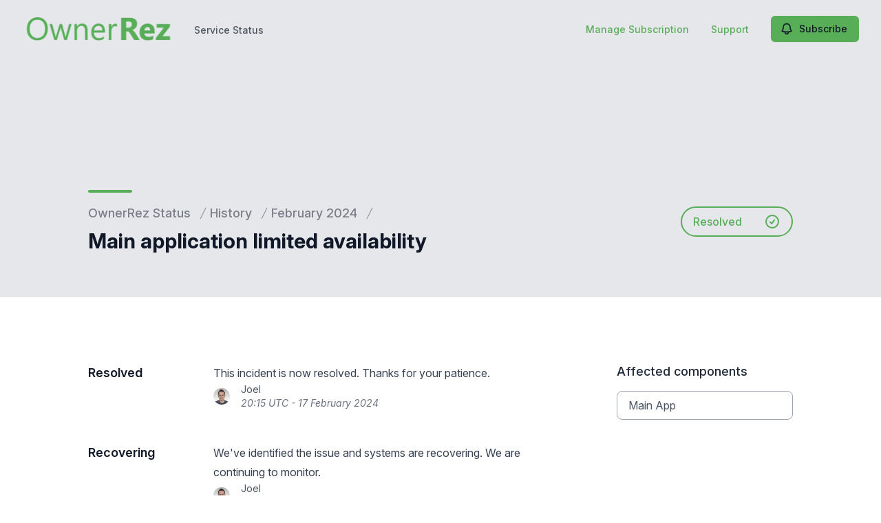

--- FILE ---
content_type: text/html; charset=utf-8
request_url: https://www.google.com/recaptcha/api2/anchor?ar=1&k=6Lc1z5MiAAAAAArBLreBfxilmog9tuu1Eqh2cCNM&co=aHR0cHM6Ly9zdGF0dXMub3duZXJyZXouY29tOjQ0Mw..&hl=en&v=PoyoqOPhxBO7pBk68S4YbpHZ&size=invisible&anchor-ms=20000&execute-ms=30000&cb=epchk8g04437
body_size: 48618
content:
<!DOCTYPE HTML><html dir="ltr" lang="en"><head><meta http-equiv="Content-Type" content="text/html; charset=UTF-8">
<meta http-equiv="X-UA-Compatible" content="IE=edge">
<title>reCAPTCHA</title>
<style type="text/css">
/* cyrillic-ext */
@font-face {
  font-family: 'Roboto';
  font-style: normal;
  font-weight: 400;
  font-stretch: 100%;
  src: url(//fonts.gstatic.com/s/roboto/v48/KFO7CnqEu92Fr1ME7kSn66aGLdTylUAMa3GUBHMdazTgWw.woff2) format('woff2');
  unicode-range: U+0460-052F, U+1C80-1C8A, U+20B4, U+2DE0-2DFF, U+A640-A69F, U+FE2E-FE2F;
}
/* cyrillic */
@font-face {
  font-family: 'Roboto';
  font-style: normal;
  font-weight: 400;
  font-stretch: 100%;
  src: url(//fonts.gstatic.com/s/roboto/v48/KFO7CnqEu92Fr1ME7kSn66aGLdTylUAMa3iUBHMdazTgWw.woff2) format('woff2');
  unicode-range: U+0301, U+0400-045F, U+0490-0491, U+04B0-04B1, U+2116;
}
/* greek-ext */
@font-face {
  font-family: 'Roboto';
  font-style: normal;
  font-weight: 400;
  font-stretch: 100%;
  src: url(//fonts.gstatic.com/s/roboto/v48/KFO7CnqEu92Fr1ME7kSn66aGLdTylUAMa3CUBHMdazTgWw.woff2) format('woff2');
  unicode-range: U+1F00-1FFF;
}
/* greek */
@font-face {
  font-family: 'Roboto';
  font-style: normal;
  font-weight: 400;
  font-stretch: 100%;
  src: url(//fonts.gstatic.com/s/roboto/v48/KFO7CnqEu92Fr1ME7kSn66aGLdTylUAMa3-UBHMdazTgWw.woff2) format('woff2');
  unicode-range: U+0370-0377, U+037A-037F, U+0384-038A, U+038C, U+038E-03A1, U+03A3-03FF;
}
/* math */
@font-face {
  font-family: 'Roboto';
  font-style: normal;
  font-weight: 400;
  font-stretch: 100%;
  src: url(//fonts.gstatic.com/s/roboto/v48/KFO7CnqEu92Fr1ME7kSn66aGLdTylUAMawCUBHMdazTgWw.woff2) format('woff2');
  unicode-range: U+0302-0303, U+0305, U+0307-0308, U+0310, U+0312, U+0315, U+031A, U+0326-0327, U+032C, U+032F-0330, U+0332-0333, U+0338, U+033A, U+0346, U+034D, U+0391-03A1, U+03A3-03A9, U+03B1-03C9, U+03D1, U+03D5-03D6, U+03F0-03F1, U+03F4-03F5, U+2016-2017, U+2034-2038, U+203C, U+2040, U+2043, U+2047, U+2050, U+2057, U+205F, U+2070-2071, U+2074-208E, U+2090-209C, U+20D0-20DC, U+20E1, U+20E5-20EF, U+2100-2112, U+2114-2115, U+2117-2121, U+2123-214F, U+2190, U+2192, U+2194-21AE, U+21B0-21E5, U+21F1-21F2, U+21F4-2211, U+2213-2214, U+2216-22FF, U+2308-230B, U+2310, U+2319, U+231C-2321, U+2336-237A, U+237C, U+2395, U+239B-23B7, U+23D0, U+23DC-23E1, U+2474-2475, U+25AF, U+25B3, U+25B7, U+25BD, U+25C1, U+25CA, U+25CC, U+25FB, U+266D-266F, U+27C0-27FF, U+2900-2AFF, U+2B0E-2B11, U+2B30-2B4C, U+2BFE, U+3030, U+FF5B, U+FF5D, U+1D400-1D7FF, U+1EE00-1EEFF;
}
/* symbols */
@font-face {
  font-family: 'Roboto';
  font-style: normal;
  font-weight: 400;
  font-stretch: 100%;
  src: url(//fonts.gstatic.com/s/roboto/v48/KFO7CnqEu92Fr1ME7kSn66aGLdTylUAMaxKUBHMdazTgWw.woff2) format('woff2');
  unicode-range: U+0001-000C, U+000E-001F, U+007F-009F, U+20DD-20E0, U+20E2-20E4, U+2150-218F, U+2190, U+2192, U+2194-2199, U+21AF, U+21E6-21F0, U+21F3, U+2218-2219, U+2299, U+22C4-22C6, U+2300-243F, U+2440-244A, U+2460-24FF, U+25A0-27BF, U+2800-28FF, U+2921-2922, U+2981, U+29BF, U+29EB, U+2B00-2BFF, U+4DC0-4DFF, U+FFF9-FFFB, U+10140-1018E, U+10190-1019C, U+101A0, U+101D0-101FD, U+102E0-102FB, U+10E60-10E7E, U+1D2C0-1D2D3, U+1D2E0-1D37F, U+1F000-1F0FF, U+1F100-1F1AD, U+1F1E6-1F1FF, U+1F30D-1F30F, U+1F315, U+1F31C, U+1F31E, U+1F320-1F32C, U+1F336, U+1F378, U+1F37D, U+1F382, U+1F393-1F39F, U+1F3A7-1F3A8, U+1F3AC-1F3AF, U+1F3C2, U+1F3C4-1F3C6, U+1F3CA-1F3CE, U+1F3D4-1F3E0, U+1F3ED, U+1F3F1-1F3F3, U+1F3F5-1F3F7, U+1F408, U+1F415, U+1F41F, U+1F426, U+1F43F, U+1F441-1F442, U+1F444, U+1F446-1F449, U+1F44C-1F44E, U+1F453, U+1F46A, U+1F47D, U+1F4A3, U+1F4B0, U+1F4B3, U+1F4B9, U+1F4BB, U+1F4BF, U+1F4C8-1F4CB, U+1F4D6, U+1F4DA, U+1F4DF, U+1F4E3-1F4E6, U+1F4EA-1F4ED, U+1F4F7, U+1F4F9-1F4FB, U+1F4FD-1F4FE, U+1F503, U+1F507-1F50B, U+1F50D, U+1F512-1F513, U+1F53E-1F54A, U+1F54F-1F5FA, U+1F610, U+1F650-1F67F, U+1F687, U+1F68D, U+1F691, U+1F694, U+1F698, U+1F6AD, U+1F6B2, U+1F6B9-1F6BA, U+1F6BC, U+1F6C6-1F6CF, U+1F6D3-1F6D7, U+1F6E0-1F6EA, U+1F6F0-1F6F3, U+1F6F7-1F6FC, U+1F700-1F7FF, U+1F800-1F80B, U+1F810-1F847, U+1F850-1F859, U+1F860-1F887, U+1F890-1F8AD, U+1F8B0-1F8BB, U+1F8C0-1F8C1, U+1F900-1F90B, U+1F93B, U+1F946, U+1F984, U+1F996, U+1F9E9, U+1FA00-1FA6F, U+1FA70-1FA7C, U+1FA80-1FA89, U+1FA8F-1FAC6, U+1FACE-1FADC, U+1FADF-1FAE9, U+1FAF0-1FAF8, U+1FB00-1FBFF;
}
/* vietnamese */
@font-face {
  font-family: 'Roboto';
  font-style: normal;
  font-weight: 400;
  font-stretch: 100%;
  src: url(//fonts.gstatic.com/s/roboto/v48/KFO7CnqEu92Fr1ME7kSn66aGLdTylUAMa3OUBHMdazTgWw.woff2) format('woff2');
  unicode-range: U+0102-0103, U+0110-0111, U+0128-0129, U+0168-0169, U+01A0-01A1, U+01AF-01B0, U+0300-0301, U+0303-0304, U+0308-0309, U+0323, U+0329, U+1EA0-1EF9, U+20AB;
}
/* latin-ext */
@font-face {
  font-family: 'Roboto';
  font-style: normal;
  font-weight: 400;
  font-stretch: 100%;
  src: url(//fonts.gstatic.com/s/roboto/v48/KFO7CnqEu92Fr1ME7kSn66aGLdTylUAMa3KUBHMdazTgWw.woff2) format('woff2');
  unicode-range: U+0100-02BA, U+02BD-02C5, U+02C7-02CC, U+02CE-02D7, U+02DD-02FF, U+0304, U+0308, U+0329, U+1D00-1DBF, U+1E00-1E9F, U+1EF2-1EFF, U+2020, U+20A0-20AB, U+20AD-20C0, U+2113, U+2C60-2C7F, U+A720-A7FF;
}
/* latin */
@font-face {
  font-family: 'Roboto';
  font-style: normal;
  font-weight: 400;
  font-stretch: 100%;
  src: url(//fonts.gstatic.com/s/roboto/v48/KFO7CnqEu92Fr1ME7kSn66aGLdTylUAMa3yUBHMdazQ.woff2) format('woff2');
  unicode-range: U+0000-00FF, U+0131, U+0152-0153, U+02BB-02BC, U+02C6, U+02DA, U+02DC, U+0304, U+0308, U+0329, U+2000-206F, U+20AC, U+2122, U+2191, U+2193, U+2212, U+2215, U+FEFF, U+FFFD;
}
/* cyrillic-ext */
@font-face {
  font-family: 'Roboto';
  font-style: normal;
  font-weight: 500;
  font-stretch: 100%;
  src: url(//fonts.gstatic.com/s/roboto/v48/KFO7CnqEu92Fr1ME7kSn66aGLdTylUAMa3GUBHMdazTgWw.woff2) format('woff2');
  unicode-range: U+0460-052F, U+1C80-1C8A, U+20B4, U+2DE0-2DFF, U+A640-A69F, U+FE2E-FE2F;
}
/* cyrillic */
@font-face {
  font-family: 'Roboto';
  font-style: normal;
  font-weight: 500;
  font-stretch: 100%;
  src: url(//fonts.gstatic.com/s/roboto/v48/KFO7CnqEu92Fr1ME7kSn66aGLdTylUAMa3iUBHMdazTgWw.woff2) format('woff2');
  unicode-range: U+0301, U+0400-045F, U+0490-0491, U+04B0-04B1, U+2116;
}
/* greek-ext */
@font-face {
  font-family: 'Roboto';
  font-style: normal;
  font-weight: 500;
  font-stretch: 100%;
  src: url(//fonts.gstatic.com/s/roboto/v48/KFO7CnqEu92Fr1ME7kSn66aGLdTylUAMa3CUBHMdazTgWw.woff2) format('woff2');
  unicode-range: U+1F00-1FFF;
}
/* greek */
@font-face {
  font-family: 'Roboto';
  font-style: normal;
  font-weight: 500;
  font-stretch: 100%;
  src: url(//fonts.gstatic.com/s/roboto/v48/KFO7CnqEu92Fr1ME7kSn66aGLdTylUAMa3-UBHMdazTgWw.woff2) format('woff2');
  unicode-range: U+0370-0377, U+037A-037F, U+0384-038A, U+038C, U+038E-03A1, U+03A3-03FF;
}
/* math */
@font-face {
  font-family: 'Roboto';
  font-style: normal;
  font-weight: 500;
  font-stretch: 100%;
  src: url(//fonts.gstatic.com/s/roboto/v48/KFO7CnqEu92Fr1ME7kSn66aGLdTylUAMawCUBHMdazTgWw.woff2) format('woff2');
  unicode-range: U+0302-0303, U+0305, U+0307-0308, U+0310, U+0312, U+0315, U+031A, U+0326-0327, U+032C, U+032F-0330, U+0332-0333, U+0338, U+033A, U+0346, U+034D, U+0391-03A1, U+03A3-03A9, U+03B1-03C9, U+03D1, U+03D5-03D6, U+03F0-03F1, U+03F4-03F5, U+2016-2017, U+2034-2038, U+203C, U+2040, U+2043, U+2047, U+2050, U+2057, U+205F, U+2070-2071, U+2074-208E, U+2090-209C, U+20D0-20DC, U+20E1, U+20E5-20EF, U+2100-2112, U+2114-2115, U+2117-2121, U+2123-214F, U+2190, U+2192, U+2194-21AE, U+21B0-21E5, U+21F1-21F2, U+21F4-2211, U+2213-2214, U+2216-22FF, U+2308-230B, U+2310, U+2319, U+231C-2321, U+2336-237A, U+237C, U+2395, U+239B-23B7, U+23D0, U+23DC-23E1, U+2474-2475, U+25AF, U+25B3, U+25B7, U+25BD, U+25C1, U+25CA, U+25CC, U+25FB, U+266D-266F, U+27C0-27FF, U+2900-2AFF, U+2B0E-2B11, U+2B30-2B4C, U+2BFE, U+3030, U+FF5B, U+FF5D, U+1D400-1D7FF, U+1EE00-1EEFF;
}
/* symbols */
@font-face {
  font-family: 'Roboto';
  font-style: normal;
  font-weight: 500;
  font-stretch: 100%;
  src: url(//fonts.gstatic.com/s/roboto/v48/KFO7CnqEu92Fr1ME7kSn66aGLdTylUAMaxKUBHMdazTgWw.woff2) format('woff2');
  unicode-range: U+0001-000C, U+000E-001F, U+007F-009F, U+20DD-20E0, U+20E2-20E4, U+2150-218F, U+2190, U+2192, U+2194-2199, U+21AF, U+21E6-21F0, U+21F3, U+2218-2219, U+2299, U+22C4-22C6, U+2300-243F, U+2440-244A, U+2460-24FF, U+25A0-27BF, U+2800-28FF, U+2921-2922, U+2981, U+29BF, U+29EB, U+2B00-2BFF, U+4DC0-4DFF, U+FFF9-FFFB, U+10140-1018E, U+10190-1019C, U+101A0, U+101D0-101FD, U+102E0-102FB, U+10E60-10E7E, U+1D2C0-1D2D3, U+1D2E0-1D37F, U+1F000-1F0FF, U+1F100-1F1AD, U+1F1E6-1F1FF, U+1F30D-1F30F, U+1F315, U+1F31C, U+1F31E, U+1F320-1F32C, U+1F336, U+1F378, U+1F37D, U+1F382, U+1F393-1F39F, U+1F3A7-1F3A8, U+1F3AC-1F3AF, U+1F3C2, U+1F3C4-1F3C6, U+1F3CA-1F3CE, U+1F3D4-1F3E0, U+1F3ED, U+1F3F1-1F3F3, U+1F3F5-1F3F7, U+1F408, U+1F415, U+1F41F, U+1F426, U+1F43F, U+1F441-1F442, U+1F444, U+1F446-1F449, U+1F44C-1F44E, U+1F453, U+1F46A, U+1F47D, U+1F4A3, U+1F4B0, U+1F4B3, U+1F4B9, U+1F4BB, U+1F4BF, U+1F4C8-1F4CB, U+1F4D6, U+1F4DA, U+1F4DF, U+1F4E3-1F4E6, U+1F4EA-1F4ED, U+1F4F7, U+1F4F9-1F4FB, U+1F4FD-1F4FE, U+1F503, U+1F507-1F50B, U+1F50D, U+1F512-1F513, U+1F53E-1F54A, U+1F54F-1F5FA, U+1F610, U+1F650-1F67F, U+1F687, U+1F68D, U+1F691, U+1F694, U+1F698, U+1F6AD, U+1F6B2, U+1F6B9-1F6BA, U+1F6BC, U+1F6C6-1F6CF, U+1F6D3-1F6D7, U+1F6E0-1F6EA, U+1F6F0-1F6F3, U+1F6F7-1F6FC, U+1F700-1F7FF, U+1F800-1F80B, U+1F810-1F847, U+1F850-1F859, U+1F860-1F887, U+1F890-1F8AD, U+1F8B0-1F8BB, U+1F8C0-1F8C1, U+1F900-1F90B, U+1F93B, U+1F946, U+1F984, U+1F996, U+1F9E9, U+1FA00-1FA6F, U+1FA70-1FA7C, U+1FA80-1FA89, U+1FA8F-1FAC6, U+1FACE-1FADC, U+1FADF-1FAE9, U+1FAF0-1FAF8, U+1FB00-1FBFF;
}
/* vietnamese */
@font-face {
  font-family: 'Roboto';
  font-style: normal;
  font-weight: 500;
  font-stretch: 100%;
  src: url(//fonts.gstatic.com/s/roboto/v48/KFO7CnqEu92Fr1ME7kSn66aGLdTylUAMa3OUBHMdazTgWw.woff2) format('woff2');
  unicode-range: U+0102-0103, U+0110-0111, U+0128-0129, U+0168-0169, U+01A0-01A1, U+01AF-01B0, U+0300-0301, U+0303-0304, U+0308-0309, U+0323, U+0329, U+1EA0-1EF9, U+20AB;
}
/* latin-ext */
@font-face {
  font-family: 'Roboto';
  font-style: normal;
  font-weight: 500;
  font-stretch: 100%;
  src: url(//fonts.gstatic.com/s/roboto/v48/KFO7CnqEu92Fr1ME7kSn66aGLdTylUAMa3KUBHMdazTgWw.woff2) format('woff2');
  unicode-range: U+0100-02BA, U+02BD-02C5, U+02C7-02CC, U+02CE-02D7, U+02DD-02FF, U+0304, U+0308, U+0329, U+1D00-1DBF, U+1E00-1E9F, U+1EF2-1EFF, U+2020, U+20A0-20AB, U+20AD-20C0, U+2113, U+2C60-2C7F, U+A720-A7FF;
}
/* latin */
@font-face {
  font-family: 'Roboto';
  font-style: normal;
  font-weight: 500;
  font-stretch: 100%;
  src: url(//fonts.gstatic.com/s/roboto/v48/KFO7CnqEu92Fr1ME7kSn66aGLdTylUAMa3yUBHMdazQ.woff2) format('woff2');
  unicode-range: U+0000-00FF, U+0131, U+0152-0153, U+02BB-02BC, U+02C6, U+02DA, U+02DC, U+0304, U+0308, U+0329, U+2000-206F, U+20AC, U+2122, U+2191, U+2193, U+2212, U+2215, U+FEFF, U+FFFD;
}
/* cyrillic-ext */
@font-face {
  font-family: 'Roboto';
  font-style: normal;
  font-weight: 900;
  font-stretch: 100%;
  src: url(//fonts.gstatic.com/s/roboto/v48/KFO7CnqEu92Fr1ME7kSn66aGLdTylUAMa3GUBHMdazTgWw.woff2) format('woff2');
  unicode-range: U+0460-052F, U+1C80-1C8A, U+20B4, U+2DE0-2DFF, U+A640-A69F, U+FE2E-FE2F;
}
/* cyrillic */
@font-face {
  font-family: 'Roboto';
  font-style: normal;
  font-weight: 900;
  font-stretch: 100%;
  src: url(//fonts.gstatic.com/s/roboto/v48/KFO7CnqEu92Fr1ME7kSn66aGLdTylUAMa3iUBHMdazTgWw.woff2) format('woff2');
  unicode-range: U+0301, U+0400-045F, U+0490-0491, U+04B0-04B1, U+2116;
}
/* greek-ext */
@font-face {
  font-family: 'Roboto';
  font-style: normal;
  font-weight: 900;
  font-stretch: 100%;
  src: url(//fonts.gstatic.com/s/roboto/v48/KFO7CnqEu92Fr1ME7kSn66aGLdTylUAMa3CUBHMdazTgWw.woff2) format('woff2');
  unicode-range: U+1F00-1FFF;
}
/* greek */
@font-face {
  font-family: 'Roboto';
  font-style: normal;
  font-weight: 900;
  font-stretch: 100%;
  src: url(//fonts.gstatic.com/s/roboto/v48/KFO7CnqEu92Fr1ME7kSn66aGLdTylUAMa3-UBHMdazTgWw.woff2) format('woff2');
  unicode-range: U+0370-0377, U+037A-037F, U+0384-038A, U+038C, U+038E-03A1, U+03A3-03FF;
}
/* math */
@font-face {
  font-family: 'Roboto';
  font-style: normal;
  font-weight: 900;
  font-stretch: 100%;
  src: url(//fonts.gstatic.com/s/roboto/v48/KFO7CnqEu92Fr1ME7kSn66aGLdTylUAMawCUBHMdazTgWw.woff2) format('woff2');
  unicode-range: U+0302-0303, U+0305, U+0307-0308, U+0310, U+0312, U+0315, U+031A, U+0326-0327, U+032C, U+032F-0330, U+0332-0333, U+0338, U+033A, U+0346, U+034D, U+0391-03A1, U+03A3-03A9, U+03B1-03C9, U+03D1, U+03D5-03D6, U+03F0-03F1, U+03F4-03F5, U+2016-2017, U+2034-2038, U+203C, U+2040, U+2043, U+2047, U+2050, U+2057, U+205F, U+2070-2071, U+2074-208E, U+2090-209C, U+20D0-20DC, U+20E1, U+20E5-20EF, U+2100-2112, U+2114-2115, U+2117-2121, U+2123-214F, U+2190, U+2192, U+2194-21AE, U+21B0-21E5, U+21F1-21F2, U+21F4-2211, U+2213-2214, U+2216-22FF, U+2308-230B, U+2310, U+2319, U+231C-2321, U+2336-237A, U+237C, U+2395, U+239B-23B7, U+23D0, U+23DC-23E1, U+2474-2475, U+25AF, U+25B3, U+25B7, U+25BD, U+25C1, U+25CA, U+25CC, U+25FB, U+266D-266F, U+27C0-27FF, U+2900-2AFF, U+2B0E-2B11, U+2B30-2B4C, U+2BFE, U+3030, U+FF5B, U+FF5D, U+1D400-1D7FF, U+1EE00-1EEFF;
}
/* symbols */
@font-face {
  font-family: 'Roboto';
  font-style: normal;
  font-weight: 900;
  font-stretch: 100%;
  src: url(//fonts.gstatic.com/s/roboto/v48/KFO7CnqEu92Fr1ME7kSn66aGLdTylUAMaxKUBHMdazTgWw.woff2) format('woff2');
  unicode-range: U+0001-000C, U+000E-001F, U+007F-009F, U+20DD-20E0, U+20E2-20E4, U+2150-218F, U+2190, U+2192, U+2194-2199, U+21AF, U+21E6-21F0, U+21F3, U+2218-2219, U+2299, U+22C4-22C6, U+2300-243F, U+2440-244A, U+2460-24FF, U+25A0-27BF, U+2800-28FF, U+2921-2922, U+2981, U+29BF, U+29EB, U+2B00-2BFF, U+4DC0-4DFF, U+FFF9-FFFB, U+10140-1018E, U+10190-1019C, U+101A0, U+101D0-101FD, U+102E0-102FB, U+10E60-10E7E, U+1D2C0-1D2D3, U+1D2E0-1D37F, U+1F000-1F0FF, U+1F100-1F1AD, U+1F1E6-1F1FF, U+1F30D-1F30F, U+1F315, U+1F31C, U+1F31E, U+1F320-1F32C, U+1F336, U+1F378, U+1F37D, U+1F382, U+1F393-1F39F, U+1F3A7-1F3A8, U+1F3AC-1F3AF, U+1F3C2, U+1F3C4-1F3C6, U+1F3CA-1F3CE, U+1F3D4-1F3E0, U+1F3ED, U+1F3F1-1F3F3, U+1F3F5-1F3F7, U+1F408, U+1F415, U+1F41F, U+1F426, U+1F43F, U+1F441-1F442, U+1F444, U+1F446-1F449, U+1F44C-1F44E, U+1F453, U+1F46A, U+1F47D, U+1F4A3, U+1F4B0, U+1F4B3, U+1F4B9, U+1F4BB, U+1F4BF, U+1F4C8-1F4CB, U+1F4D6, U+1F4DA, U+1F4DF, U+1F4E3-1F4E6, U+1F4EA-1F4ED, U+1F4F7, U+1F4F9-1F4FB, U+1F4FD-1F4FE, U+1F503, U+1F507-1F50B, U+1F50D, U+1F512-1F513, U+1F53E-1F54A, U+1F54F-1F5FA, U+1F610, U+1F650-1F67F, U+1F687, U+1F68D, U+1F691, U+1F694, U+1F698, U+1F6AD, U+1F6B2, U+1F6B9-1F6BA, U+1F6BC, U+1F6C6-1F6CF, U+1F6D3-1F6D7, U+1F6E0-1F6EA, U+1F6F0-1F6F3, U+1F6F7-1F6FC, U+1F700-1F7FF, U+1F800-1F80B, U+1F810-1F847, U+1F850-1F859, U+1F860-1F887, U+1F890-1F8AD, U+1F8B0-1F8BB, U+1F8C0-1F8C1, U+1F900-1F90B, U+1F93B, U+1F946, U+1F984, U+1F996, U+1F9E9, U+1FA00-1FA6F, U+1FA70-1FA7C, U+1FA80-1FA89, U+1FA8F-1FAC6, U+1FACE-1FADC, U+1FADF-1FAE9, U+1FAF0-1FAF8, U+1FB00-1FBFF;
}
/* vietnamese */
@font-face {
  font-family: 'Roboto';
  font-style: normal;
  font-weight: 900;
  font-stretch: 100%;
  src: url(//fonts.gstatic.com/s/roboto/v48/KFO7CnqEu92Fr1ME7kSn66aGLdTylUAMa3OUBHMdazTgWw.woff2) format('woff2');
  unicode-range: U+0102-0103, U+0110-0111, U+0128-0129, U+0168-0169, U+01A0-01A1, U+01AF-01B0, U+0300-0301, U+0303-0304, U+0308-0309, U+0323, U+0329, U+1EA0-1EF9, U+20AB;
}
/* latin-ext */
@font-face {
  font-family: 'Roboto';
  font-style: normal;
  font-weight: 900;
  font-stretch: 100%;
  src: url(//fonts.gstatic.com/s/roboto/v48/KFO7CnqEu92Fr1ME7kSn66aGLdTylUAMa3KUBHMdazTgWw.woff2) format('woff2');
  unicode-range: U+0100-02BA, U+02BD-02C5, U+02C7-02CC, U+02CE-02D7, U+02DD-02FF, U+0304, U+0308, U+0329, U+1D00-1DBF, U+1E00-1E9F, U+1EF2-1EFF, U+2020, U+20A0-20AB, U+20AD-20C0, U+2113, U+2C60-2C7F, U+A720-A7FF;
}
/* latin */
@font-face {
  font-family: 'Roboto';
  font-style: normal;
  font-weight: 900;
  font-stretch: 100%;
  src: url(//fonts.gstatic.com/s/roboto/v48/KFO7CnqEu92Fr1ME7kSn66aGLdTylUAMa3yUBHMdazQ.woff2) format('woff2');
  unicode-range: U+0000-00FF, U+0131, U+0152-0153, U+02BB-02BC, U+02C6, U+02DA, U+02DC, U+0304, U+0308, U+0329, U+2000-206F, U+20AC, U+2122, U+2191, U+2193, U+2212, U+2215, U+FEFF, U+FFFD;
}

</style>
<link rel="stylesheet" type="text/css" href="https://www.gstatic.com/recaptcha/releases/PoyoqOPhxBO7pBk68S4YbpHZ/styles__ltr.css">
<script nonce="8aYRusyFmfQ-VHv13DyVsQ" type="text/javascript">window['__recaptcha_api'] = 'https://www.google.com/recaptcha/api2/';</script>
<script type="text/javascript" src="https://www.gstatic.com/recaptcha/releases/PoyoqOPhxBO7pBk68S4YbpHZ/recaptcha__en.js" nonce="8aYRusyFmfQ-VHv13DyVsQ">
      
    </script></head>
<body><div id="rc-anchor-alert" class="rc-anchor-alert"></div>
<input type="hidden" id="recaptcha-token" value="[base64]">
<script type="text/javascript" nonce="8aYRusyFmfQ-VHv13DyVsQ">
      recaptcha.anchor.Main.init("[\x22ainput\x22,[\x22bgdata\x22,\x22\x22,\[base64]/[base64]/[base64]/[base64]/cjw8ejpyPj4+eil9Y2F0Y2gobCl7dGhyb3cgbDt9fSxIPWZ1bmN0aW9uKHcsdCx6KXtpZih3PT0xOTR8fHc9PTIwOCl0LnZbd10/dC52W3ddLmNvbmNhdCh6KTp0LnZbd109b2Yoeix0KTtlbHNle2lmKHQuYkImJnchPTMxNylyZXR1cm47dz09NjZ8fHc9PTEyMnx8dz09NDcwfHx3PT00NHx8dz09NDE2fHx3PT0zOTd8fHc9PTQyMXx8dz09Njh8fHc9PTcwfHx3PT0xODQ/[base64]/[base64]/[base64]/bmV3IGRbVl0oSlswXSk6cD09Mj9uZXcgZFtWXShKWzBdLEpbMV0pOnA9PTM/bmV3IGRbVl0oSlswXSxKWzFdLEpbMl0pOnA9PTQ/[base64]/[base64]/[base64]/[base64]\x22,\[base64]\\u003d\x22,\x22wpPCkcODw59iKDJjwpfDv8KEeRtLeWHDn8Ocwo7DgzNFLcK/wpbDjcO4wrjClMKELwjDuEzDrsOTHcOYw7hsQHE6YSXDj1pxwrrDr2pweMOHwozCicOzejsRwogcwp/DtR3DpncJwq09XsOIFSthw4DDnF7CjRN/V3jCky1/TcKiEsOjwoLDlX4owrl6YMO1w7LDg8K1P8Kpw77DpsKdw69Lw7MZV8Kkwq3DksKcFyB3e8OxSsOsI8Ozwp9MRXl/wociw5kNSjgMADrDqktUH8KbZEEXY00aw4BDK8Kdw4DCgcOOCAkQw516HsK9FMO5wos9ZlXCnnU5TMKlZD3Dk8OoCMODwrdLO8Kkw7PDlCIQw5QFw6JsT8KOIwDCu8O+B8KtwpjDmcOQwqgcR3/[base64]/ClMO8wpvDq8OQBsOwLsO8wpZkYWFecsKTw5LCv8K6c8OtM1xLKMOPw7t5w7LDsmxPwoDDq8OgwrIUwqtww6nCoDbDjE/Dk1zCo8KYW8KWWil0wpHDk1rDsgkkbn/CnCzCp8OIwr7Do8Ole3pswonDrcKpYXXCrsOjw7lew4FSdcKCFcOMK8KkwptOT8Oww4how5HDum9NAhB6EcOvw75ULsOafDg8O1ElTMKhY8OtwrESw5kMwpNbQMO8KMKABMOsS0/CgwdZw4ZJw6/CrMKeQT5XeMKtwoQoJVbDqG7CqgPDtSBOCATCrCkKf8KiJ8KWaUvClsK2wrXCgknDt8Osw6RqSCRPwpFPw4TCv2J/[base64]/CgSbDpiEMwrkeFMOBwpXDkcKkw6nDkDjDkwgvB8KZZUdEw7XCtMK+OMO0w7BBw4pfwqfDr1TDiMOzOMO2d3ZAwrJxw58DY2sAwr1Jw47Cqi8Cw6VwRMOgwrbDocOfwpZNScOuVT5fwooKesKOw7TCkzTDgFUVBS9/wpYOwpnDicO8w4fDg8KCw7nDocKXWcOnwobCumUoCsKkecOuwpJaw7DDjsOwYljDqcOnHBrCt8OVR8OjCHAbw5XCujbDnGHCjMKSw53DrMKXSGRxDMOkw4tlRHRjwo3Dogo6ccK4w6rCksKLGWvDhTx5dyvDmCXDsMO4wrfCtjbCvMK3w5/ChEfCthDDh20UacOEOngONGPDlwVxKHgnwrvCoMOYL3prUjXCj8OXwocyAiIGUwbCqMOHwpzDqcKrwobCjwnDpsO/w7rCm05dw5zDnMOgwqvCp8KPTV3Dp8KgwppJw4cawofDvcOFw6Iow7A2dloaFMOyRyTDrBTDm8OLCMOHaMOqw7bDpcK/cMORw78fWMKwMR/CjAsNw7M4eMOKX8OuW2wXw4AkfMKuHFTDrsOQNCXDnsK4FMOSW3PDnVhwHizCvhvCpnFdLcOgTzl7w53DswzCscO/wo5Yw7xlwq/DtcOaw59HV2jDpsOuwpPDjGPDqMKbc8KcwqnDukTClE3DvMOsw5fDkRlMAMK+HyTCugDDncO2w4XDoSU4dhbCkUDDtMOrLsKIw6XDmgbDvG/CviRgw43CucKUa27DgRsceUPDhsK8C8O2TFPCvh3DqsKIAMKlNsO2wo/CrQQ7wpHCtcKVTTplw4XDvAvDmGxSwqxBwpXDt3ZpEAHCpwbDjSkcEVHDmyfDjVPCmwnDlCcZMT5pF0LDryUOOXQYw5ZsU8OrcXslbW/[base64]/wpAVQ8Krwo7Dp8Kpw5ZRDMKwLy0nwrU6TMK/w7/DhD4PwrrDilohwqo0wpfCp8ObwpDCoMKIw7/DrmtCwq3ChgcGHAvCm8Ksw7QeHG9lJVHCpznCtFRHwoBbwpLDsXV+wpHCpXfCoX3Ck8K/[base64]/DncOwIcKhw6fCqsO5VQE4wpjChWLCnjvCjk7CvwvDrV7Cq0ktYk0bw5dHwrLCq2pYwr/Do8OUwoHDr8OwwqlFw60vOMK/[base64]/DvsKiCMKpwpEVfsKGwp5FwoovQsOHYsO5b0rCjlPDvFHCvcKUSsOSwoscUMKsw6pab8OXLsOfaTXDlsOkIyfCmgnDicKjRADCtApGwohdwqDCqsORAwLDmcKBw7ZlwqXDglXDlijCisKFKxQmVMK3ccKSwpTDpcKPWsOhdTNJPyYQwqrCtG/ChsOjwobCtMO+CcK0B1fCsDd3w6HDpsOBwrrCncKdQCzDgV9swojDtMKSwrhxIzTCjhB3w7VwwpnDmh5JBsO5exXDtcK3woZQdQ52ZMKQwpEDwovCiMOSwpoUwp/DgCw2w6l6MMO+WsOywowQw6bDgsKEwoXCk3NgJA3DulgtMMOKw6zDrFkmJ8OOPMKewoDDnEV2NzXDiMKAJwbCryUBDcOZw4XDo8K0aU/DhUHCkMKmK8OdWGbCuMOjD8Ocw5zDniJOwqzCjcOXZ8KSR8O3wrvDugBRRjvDvTjCrDVbw5odwpPCmMKMG8KDR8KywppsAkZzwrXDscO9wqXCjsK6wrN5KUV6CMKPB8K2wr1PX1Z8wrJbw4bCgcO0w4wvw4PCtAFIwrrCm2ktw47Dp8OxD0HDkcOQw40Xw4/[base64]/CgV7CtcK2wrzDmVDDk1LDswTCi8K1IBfDhDLClj/DkR1gwoB9wo5vwqfDkBYxwp3ClWN8w57DvS/CrUfCrBnDucK/[base64]/[base64]/C2lbwrvDkH0CB8KRwoJWw6TDpQdcZsOUEcKOYMKbwq7CrcOTcklhel3DskwtCMOzBEDChzsCwqnDqMOeecKzw57DtWfCmMK2wqlQwo5HVMKAw5TDqMODwqpww6nDosK3wo/DtiXClzrCvUDCu8K3w6vCih/Cs8Oxw5jDicK6IRkQw5RawqRyMcOWagDDpcKOem/DisO1NXDCtTPDisKcV8OsRlopwprDqUJww6gRwp0FwrTCtyDDuMK2E8K8w6UrFyUdLsKSTsKjHTfCrDpwwrADTER9w5DChsKFZ27CjWjCpcKWXGXDksOIRT9XNsKaw7DCojRCw5nDg8KNwprCt192VsOCeB8zKAIvw5AEQXxXdsKCw49SPVxseFLDlcK/w5vCmMK+w4NUXhc+wqLCuQjCtBnDj8O2wqIZFMKmOkpwwp5YMsOQw5sTNsOPwo58wq/DkA/[base64]/ChsO0YsOXw5wDJ8Otw4sOWG3DjVLDuMOUwr5LH8KAw4cpNSt/wrgXJsKDR8O0wq5JP8K1MzotwprCo8KFwrxZw4zDgsKtBU3Cok7ClmkKe8Kbw6cswqPCgFI6FUU/LTl4woIDeWZSL8KhMlQYC2zCisKxHMK9wpDDjcOvw7vDkAd/CMKIwoXDrwxFOMOxw6tgGXjCrAp0eWMUwqrDncOXwoXCglfDjQMeKcOceQ8CwqzDhkp9wqvDuh3Ci2pvwpPCtTIdGGfDimBmwqjDr0rCk8KqwqQ7VcKIwqBbPTnDjSbDu013M8Kow5keY8OxIDAuLTxWDg/CqkppPMOqPcKswrMpbEpXwqtnw5fDpmFgVMKTesKIYWzDqwFeIcOvworCosK9AcOFw74iw5PDpRtJCBFvTsKIH23DpMOBw6omZMO4w6EKV1piw4/CosOxwqbCr8ObNcK3w710c8KWwoXCnx7Cm8KkS8KYw5Mjw7vDqwkechTCocOEDkRDPcOTJBFVGjbDjgnDtsODw7/DoxcOHxgrKwbDjMOfGMKxZTAswqAoLsKXw69RV8OiGcOAw4VKRWomwp/CmsO5WmzDvcKbw5d9w5HDuMKtw5HDpkXDtsKxwolCKsKPWnfCm8Ofw67DtTJ/[base64]/P8OjYAHDimnDt8ORwpDCicOHw7p9f3fDjEFjwpllUE8IBsKVOVpuBg/[base64]/TVJKbcKpwqLDj8K0w7HCgsKgNEbCi8OMw4fCrFXDoCbDgA9FfCLDmMOsw5AEAMOkw79bMMKTYcOMw6Mbf2zCiSfCqUDDi2LDuMOqBC7CmA5yw4HDshDDoMOPPVEew7TDp8OKwr88w79OVylxKERqKsKowrxiw41OwqnCoBV6wrMew5tjw5sKwq/CrcKXNcOtIylIGMKhwrRBEMO/wrbChMKew7YBD8Oiw7Ivc1hBDMO7LkvDtcKqwoRHwoFDw6zDiMOBO8KrY3XDpsOTwrYNEsOAczkfOsKwXwEsEFJbdsKvNXDDhQ/DmloxGgPCtU46wppBwqIVw6TCsMKtw7TCgcKnXcKbMV/DqlDDqzgpJ8KcSsKETTQbw53DpSpeQMKTw45+wosowpMdwokXw6PDpcOEScOyY8OSTDFEwrJlwpo/[base64]/CojHCjsKDw7/CsQvCqBAkw7nDmcK8TMK3w6HCqMKMwqrCvUHCk1E2e8OdSlTCqHzCimsXDMKxFh07w71xEhB1K8OcwovCo8KyYMK0w5bDtUEbwrEBw7/Coz/DiMOpwp1HwqLDow7DrRjDhUZpSsK6IkfDjR3DkCjCusOnw64qw77CscOHMAXDgGpHw5sGfsOGT2rCtC17TmrDkcO0cFFQwqxew5VzwpoUwop3cMKFLsOMwoQ/wo4lF8KFNsOYwrk5w5TDlXJFwqJ9wp3CgMK6w5TDgStWwpPChcOdOcOBw63ChcO2wrVnFREbOsO5dMOrAwsGwqoZCsOqwq3DlAITGw/Cu8KtwqA/GsKbfEHDgcOQHFpWwrxqw4vDrGbDlQpGD0nCksO7O8KswqMqUgd/HV4AYsKtw6dbHcKLFMOaGBZEwq3DsMKJw7FbEWzCn0zCqcOwPGJnUMKzSgDCq1rDrldQRGI/w6DCpcO6wrXCpyzCp8OwwqYyfsKdw7/[base64]/ClgbDlcOJwqTChlXCq8O+wqB6wrNTwocewotCWcOFWHXCqsOKfAt1DMKkw6RyPVwiw68PwqvDo0lncsOdwoAOw7VLZsOjdcKMwpXDnMKEQFHCvD/Ck3TChcOgMcKEwpEGHArChx/DpsO7w4PCqcKTw4jChnbCiMOuwojDlcOrwoLDqsO+A8KvT1U5FDfCsMOXw4HDnUFrRiMGR8OdIxozw6/DmT/ChMOXwqXDs8Orw57CuR3DhS9Qw6TCgzbDi1wFw4TCqcKDPcK9w43DjsO0w6MjwpF+w7vCjUcsw69Uw5BNWcKUwrjDp8OIMMKowpzCqzfCpcOywo3CjsOsUUrDtcKew4wkw4hVw6olw7M1w4XDhXzCscK/w4TDp8KDw47DjMONw7JMwpbDhCXDj2sbwp3CtBnCg8OUWFBqfDLDlHfCjEkKHldDw43CmcKDwqvDkcKGMcOiPzoyw5NAw5JUwqvDisKIw4YMFMO+bnU8NcOlw48Uw7EleAZ1w79Fc8OUw5snw6DCu8Kiw44QwoXDqcO/UsOCMMKFZcKNw7vDssO8wpAVUhQPVU0KEsKDwp3DgsKuwo/[base64]/ChkfDrH8+wp/CnDsaOGpXBkpCV8KBwr4vw55sbcO0wrBxwqNgYV7CmsKYw7pZwoIgA8Otw5rDnTITwonDlXzDhytKOnEtw4EOWcO/DcK2w50Yw5AmNcK0wqzCrWDCiGnCqMO2w6PCtsOpaybDoCfCqD5cwoUcw5ppNRIpwozDqsKbKl9eYMOBw4hULjkAwpJRWxnDqVtLeMORwpUiwp1kesO7esKYQD8Cw5bChR5ICwhnZcOWw7w7U8KLw47CtXE6w7zCisO1w6lew4xAwp/CkcKiwqbCsMOYUk7DhMKWwpdiwpBBwqRdwociR8K1RMOpw5A1w6kGJCHCuWTDtsKDS8OjSzMuwq8uTMKqfiLCphkjSMOpJ8KAScKlZcOtw6TDksOpw7XCpsKICcO/UMOMw6LCh1oiwrbDvyvDj8K+SVfCoH8AEMOUWcODw43ChQgUQMKABMObw55pbMO+cDAcXD7Cp10Hwr/[base64]/wqBJwrRQw5MnPF1xw6/DssKSw4HDjMKdw4RBVkAvwqtBe0LCm8OVwq/Co8KxwqUHw4slGlpKFAsjfHR7w6tiwrXCu8K7wqbCpzDDlMKaw7/DuXRhwoF8wpEtw5jCjTjCmMOUw53CssO3w6rCrAImVMKddsKfw4F7UsKVwpnDm8OqFsO7UMK3woTCmXcNwqxKw7vDkcObCsO0FmbCo8OYwpBUw6jDrMO/[base64]/RnYFC8ONWiF8F8Ouw68Mw5XDnw/Dmh7CohJjKEZQaMKBwrDDlMK6fn/[base64]/DmcK+w6XCucOqIS7CucK7ZFLCrBbDokTCsMOKw6jCqzNYwpsRcE55N8KZBWvDrWApXGnDssKRwozDjcOgWDnDkcOBwpArIcK7w4nDusOkw4TCjMK3dcKjwpBVw6ojwpbCscKywpjDiMKEwqvDscKswqvChWNGJR/CgcO6bcKBAWVCwqJ9wo/CmsK4w6DDqxDChcOZwqHDmBhQAVISNHTCmVXChMO+w6B6wpYxU8KQwq/DgsOhw60aw5dnw5oiwpBywoJ2K8O/W8KtL8KMDsK+w6MPT8KVD8O1w77DvArCqcKKFS/CqMKzw5FZwoQ9b2sDDi/CmTUQwqHCu8OmJkYFwqLDgzTDsHs7SsKnZVt7XjMyH8KKXRFXB8ObMsOuWULDgsOLVH7DlsKqwqJdZE3DoMKJwp7DpGXCsUvDgXB3w5nCrMK1LcOFacK9fELDocOCSsOPwoXCsg/Cvi9owpfCnMK3w4/CvEPDhjfDmMOxM8K+Q05gFcKpw5TDu8KawpRqw5/Dg8KgJcKbw5oqw59EfSzClsKzw5IseRVBwqRAHyTCvQDCtCfCm0pxwqUZDcKpwoXDnklDwrlAak3DsyHDhMK6BRQnw5ssSsKywosnVMKGw4gROUzDr1rDikNOwq/DtsO7w7EqwoRbESnDisOBw6fDjwUawrDCsBjDgcKwenpewoNILcOVw4wtC8OIcMO3Q8O8wqzCk8KGwps2EsK2w6odUBPCtBgtMSjDtFhMOMKjJMOxZRwXwoYEwoPDlMKCVcKpw43DncOXQ8Oee8OqRcK3wpvCi2bCpgdeT04vwr3CscKdE8K+w4zCqcKhFXo/aQdNB8OGVwnCgsOwMHvDg0cqcsKqwp3DisO/[base64]/Cqg3DnWvCsMK1fm93wrpNw4JpecOvchvCoMOrw53CoQPCgkJHw6nDkWbDij/CujZPwrDDk8OlwqcGw79VWMKJOk7DrMKYEsOBworDsD8ywqrDjMK4BRwyWsODOkdXYMOdZS/Du8KVw5/DlnUVaBIiw4fDncO0wpE0w67Di1jClXVEw4jCo1R+wrI2ETB0bxjChsO1w67DtcKrw4AaNBTChC14wqxpKMKrY8KowpzCiRM6cz7DilHDt3RIw5oyw6LDsD9TWl5yOMKhw69Ew5ZYwqwVw7vDpzbCggXCmcKxwqrDtxJ/a8KQwpDDmgQjccOGw6XDr8KWwqjDt2XCoUVdWMO9O8KuBMKKw5XDu8KHDkNQwpnCjcOrXjZwLMK1KHbCqHZYwqxkc2kyeMODYGfDjWPCj8K1KsObd1XCr1x3NMKrbMK3wo/ClWJyIsOVwr7CjMO5w4rCizkEw7diFcKLw4gdJzrDjhd/RHdZw4tRwqgfecKJBH1TMMKsexfCkk8/[base64]/DncOZbcKSaMOKw7EaRsOaBcK0b1HDinJVCcOqwqDCkgo8w4/[base64]/Ci2XDv1nDlm9VwpR9w4Q4w40rJcKaw5TCjcKSI8KOwo3CvALDtsO4bsOpwpjCjsOjw77Cv8OHw7xMw4l3w5dlGjnCuQfDkHAHf8KOUMKFcsKiw6fDgiBJw5hsTUrCoiEHw7E+AFrDhsKaw5/DoMKewpTDvTxDw7/Cn8O2DcOPw418wrowD8KRw71dA8K3wqXDiVTDisKUw7vDjVRoY8KKwoZRYi3CmsKiUWDCm8ODNmNdSRLDswrCunFQw5koKsObb8OewqPCpMKvClfDnMOlw5XDgMKaw7dxw6R9TsK2wojDgMKaw4XDnWrCnMKDPBtyQW/[base64]/Dm8Ovw4/CicKqRngHXsOwNsO9wrU6woUfXn/DgMOuwr5Uw4rClmPCqGTDvcKXbsK3YRgkLcOewp1wwoTDkCvDjcOWf8OHBRzDgsK7W8Kpw5o9fwEjE2JKRcONV1DCm8OlUsKmw4/DmsOoN8Oaw4BCwqbCrsKcwo8Yw6gxG8OXMTRnw4lhRcKtw4JKwpoNwpTDg8KMwpvCsALCn8KuacKXM3tVVkdvasOCX8O/w7ppw5fDh8KuwpLCp8Ksw7DCuXRLcio9S3BsJBhJw4DDksKfKcOkCGPCk0jClcOfwovDs0XDn8KXwpIqUxfDpx9cw551CsODw48qwp9mNWvDlsOVE8O/wrpLPTQbw6vCr8OKFQbCj8OBw6DDq3rDjcKWJk85wp1Jw40cQ8OGwoIDT3nCrR97w7sveMO+XVbClz/DrhXCg0IAKMKgKcOJU8OaJsOyR8O0w6EtF1dYOiLCpcOeeh7Dp8Kew4XDkBDCmcO5wrpEGRjDllfDonR9wo4hJ8K7QsO2wo9VUVBAU8OCwqR4GcK6XSXDrR/DpDMGBx8uRMKJw7pnR8K/w6Z6wpNQwqbCoHVvwpBIXx3DisOkb8ORHiPCpRBNHU/DvXbCoMOMAcOZLxQhZ1XDucOPwqPDrivCmRc8wqTDpT/CicKIw5TDtsOUOMO/w4XDtMKCdhMSEcKMw57Dn2FOw6/Drm3DpcKkEnLDgH9tVU8Yw4XCkVXCrsK0wqTDtD1pwosGwohSwrU6L2PDhhPDkMKaw6DDjcK1XMKGX2dASgDDmcOXMRrDr3MjwqPCrHxqw7E0BXB8WjV+wpXCiMKqPyEIwpbDnX1lw5oJw4/Dk8OtXQzCjMKowr/CvDPDozFTwpTClMOCG8OewqfCtcOQwo1UwroUdMOMNcKuYMONw5rDj8Oww7TCnHHCjQjDnsONTcKkw5DCoMKqQMOCwp14SzzDgUjDpjBIw6rDpT9aw4nDiMOvBsKPYsOjPnrDlUTCoMK+JMONwqVZw6zChcKtwo3DtUg+AcOkKlzCmUzCqF/Cm2zDv3Ajw7YsJ8K9w47DqcOtwrluTBjCuV9kbkTDl8OCY8KSdBdCw4kWd8O8ccOrwrLCr8O3BC/Dr8Khw5jCqgs8wrfCj8OaT8KebsOnQxvCssOcMMOWYVpew4AQw6zDiMOIJ8OsZcOmwr/CvHjCtk0BwqXDlCbCrn5/wq7CnFNTwqdPA3g7wqZcw75LPxzDgFPCtcO+w4nCon3DqcO4KcKxXVVzDMOWN8OOw6DCtlnCv8O9ZcKKPyTDgMKgwq3DisOqPB/[base64]/CmMKkY1M5wobDtsKYw5XDq8OvwqvDskrDnxbCplLDpmzDlMKnW3PDsUMxCMOtw6N1w67CjGDDlMO4GHPDuE/DvMOPcMOrfsKnwpLCkkYOw58+wpwGL8O3wpxvwpXColvDlsKGSUzCkwQmO8OtEmDDsis/AUhURsK2w63DusOnw5ohEWbCncKkawVXw788EFrDp17DksKfTMKVe8OrBsKew5/[base64]/[base64]/DuMOPw4bCtsK9HkzCs3TChC/DvMKjwr5oXsKeVMKHwqR+IALCtzTCkmwzw6MHIzLDhsKvwpnDjE1wBi0ewqxdwqxQwr9IAi3DsmbDs3VpwohCwr44w45/[base64]/CtsKSaG0xIFFZNsK1wq1nw5BOwrjDnsOdw7fCkW9LwoFtwpzDpsKZw67ChsOHeQojw5NNDhE/[base64]/Ck2HDmcOyw7vCq8KXPcKYw59gOMOsw6zCgcOyZw/DlH7DrjFIw47CgD/CosO6XWpgKVjCh8OXR8KyIxnCnCDClcO0wp0Iwr3CkA7DuTZow67DpETCiBbDjsOBcsKPworCjB0MezPDolc3O8OhWMOWbXkgL3fDnHZAZVDDnWImw7VwwpXCr8OVaMOswr3Cs8OdwpLCumNxK8KuSELCgTsXwoTCrsK5dkYlaMKxwrgmwrIZCy3CnMKSX8KlFU/CoV7DnsK2w5hPP0cMeGhGwol2wqdwwoHDo8KFwp3ClxnCgiR0ScKcw6gCLwTCksOwwolQCDVEw7ogNsKhfCrCqwB2w7HDugnConUVJ3YRQGHDswkHw47DlMOlHUx1AsKgw7lVVMKzwrfCimAhSWdYScOlVMKEwq/DncOhwroEw5nDkijDncOIwpMnw45uwrEQQ2/[base64]/HMKnbUXDn8K9fWHCsMOjPcKMc1/[base64]/Dkhx0M0Itw5LDh8K9X1vCrcKPwqLDghrCvGPDogvCsTQzwobCs8KSw5fDrXRJIDUMwpoyacOQwrMEwrDCpCjDljPCvkgYZXnDpMKNw7HCosOkCxTCh3TCoz/[base64]/Cq0zCisKewqN1wqcxMMKZMxLDpTcALcKoficFw4/Ch8OGesKxaHtGw61TLnLChcOjbxrDhRZMwrLCqsKrw6slw4HDoMOGVMO1QHvDpnfCvMOFw7LCv0pHwoDCksOlwr/DkXIEwptaw6UFacKhe8KAwovDu09pw5YwwqvDhREuwprDtcK2XgjDj8O0L8ONJxYVLXfDjTFuwoLDv8K/T8OHwqPDlcOiKllbwoBTwp5LUsOzB8OzBms9eMO6WCJqw7wKAsOiw5nDiVMPc8KNX8OSJcKGw5xDwqRnwpLCm8Orw5DDu3Y/[base64]/NcK8RcKcw6rChznDnsObw73DvGUdFjxHw6fDt8OMK8O3e8Oiw4E3wp/Cl8KYe8K/w6MswofDmTYxHTwhw4bDqFAyScO9wr8Xwo7DjMKjcRFgfcKlNQjCinzDnsOVUMKZChHChsOrwp7Dg0TCksOkVEQ9w71rHjvCsXJCwqFQK8ODwoNYN8KmRBXDhjldw7hgwrfDp3J4w51bNsOPfG/ClDHDqEh0Lm5Swplpw4PCjE9ew5lFw6l/BhjChMO2QcKQwoHCkRM0bTIxGQnDgsKNw4bDr8K9wrdcOcO1Ml8swonCkS16w77CssKHKQXCp8Opw4gPEXvCjRBKw6gEwrDCtHM2ZsOZbkBrw59GIMOYwqkhwpNzAMOuXcOdw4ZCIALDjFzCrsKqCcKEJ8KOMcOGw6TCjsKvwq5kw53Dth4/w73Dk0vCuGVNw7M3AcKTHAPDkMO/wqXDosOxZcKwd8KRGR5uw6Z/woEaA8OSw6HDtmvDpQZvMcKQOcKuwqnCrsKlwovCpsOjwrjCgcKAa8OpOlt2dcKcITPDgcKWw7kIfysSESjDqcK2w5/[base64]/CssOTw40qwrBtOMOJwr/DucK0wo7DsBYEwoXDjsOjMgwxw5LCrypwUld9w7rCsFQZOnbClgLCvkfCksORwqbDimzDpEDDssKHYHVYwqPDp8K7wpLDhsO3JMKnwqgRYHbDhTEYwq3Dg3Z/c8K/Q8OiVinDv8OVYsO+TsKjwoFew5rCnXXCosKqDMKOS8Odwo4ccsOOw45VwrfDu8OkTkg6U8Kvw45FfMKPcH7DicOfwqpfTcOyw4HCnjzDtRx4wpUpwqtnWcKtXsKsMSXDtV9ed8KOw5PDv8Kiw6/[base64]/[base64]/Dih9Gw5jDrMOxTcKGw5BGfi9XJjzDm8KfTQvCtMKoQ01/wqLDtiF1w4vDhMKXSMOWw5zCm8O3f30mBMOCwpATQcOhRld6OcOvw57Cq8Opw6XDqcKIDMKAwoYGRsK5wo3CujzDr8O2TELDqSYBwotQwr3ClsOgwoJ0bWrDqsO/JkJtJlpyw4HCmFFRwobCnsKbCMKcJm5BwpMeFcKDwqrCtsO4wqvDusO/a0QhNhFkPHU2wpPDuEduVcO+wqcjwqFPOsOUEMKdasK3w73CrcKiIcOew4TCpsKQwrlNw5E9w6prasOtRGBewp7DtcKTwp/CrsOjwp/DmVnCs3TDgsOhw6ZcwojCv8KMSMKgwpl3T8O+w5fCsgQLH8KiwqYMw4MPwoTDnsKZwopILsKMCcKQwoDDjjTCtG3Do0d7SQctGH7CtMKLA8KlFT8TBE7Dh3B3CiFCw5M5ewrCtTIjfTXCljwowoZOw5ojCMKTecKJw5DCuMO9GsKmw7UASQoVX8OMwr/Cq8O0w7sew6Mswo/DjMKLFcK9wrozRcK+wqQ3w7DCp8Oawo1DAsKCBsO+d8Ogw59fw69wwotnw6rCrwUzw67Cu8Khw5EGL8KCCXzCscKaYnzCqQHDgMK7w4PDtyghw67CusObTsOSQcOZwo01Sn58w7HDscO7woU1UkfDisOTwqLCm35vwqDDqcO+CnPDssOcVBjCnMO/DxXDqnwcwr7CgQTDhmRYw71AfcKlNB5AwprCmcOTwpTDtcKawrfDlmFXAcKnw5DCucOANktlw4HCslpOw5nDtGBiw6DDrMO4JGLDu2/CqsKLA2ZxwozCncK1w6N8wq3Ck8KJwpR0w5LDjcOEa30EMyRLcMKHw67DqXwXw6EOBmTCtsOxecKjSsO4RQFfwpnDkhVQwpnCpwjDgMK1w5k2ZMOmwoJ5VMK7YcKKw5oKw4PDvMKIdA/CrsKjw73DlsOQwpTClMKAQmYrwqMACXfCrcOqwrXDvsKww5HCgMOnw5TCvnLDrhtuwr7Dm8O/[base64]/[base64]/[base64]/Chjp2C8OFwo3DlsOywpfClH/DgsKfb3JrwonDiSpfYcOuwohiwqbCvcOuw4FJw4xJwr/DvlNDQB7Cu8OOIDFkw6PCmMKwAV5cwp/Cq2TCoD4ZPjLCgGswGyTCv2fCpBZQOk/[base64]/CkcKswrlRRDLDl8OGwovClcK4w7AMworDq8O6w6/[base64]/CpsKzMwLDpA7DsSHDnEXCrsKKJcKAHgHDicOfBsKhw69wOHnDh0DDiDzCrEg/[base64]/CpGvDgcOkJCc+eF8Nw4PCqktKZ2NVcWTDm0/CljUBeVpRwrvDi07CpSlPYD4FVl4PHcKew4otWTTCqMKIwoU2woYEfMOsAsKLOkdIDsOEwoxZwrRqw6bDvsOgH8OJSyHDicOUdsK5wq/CjWdcw7rDiBHCrA3CpMKzwrnDscKRw5w/wrB3Vj8Vwol8WEFmw6TDtcKQNsOIw6XCu8KowpwQEMKKTWtCw7xsf8KBw65jw7tuXsOnw41bw6Bawp/CucO+WCHDkG/[base64]/wrTDpDvCuhbDlSkswqLDt8K0w5pjUw/DmSnCuMOcw7Bgw5fDs8K9wp7Cm0rCg8OSwr3DsMOJw5UYFDzDtHPDuioYC1/DsnF5w4osw7LDmWfCi0rDrsKowqjDuH8yw5DCtMOtwrcdVcKuwrgRPRPDhxozHMKbw5YTwqLCqsOVw77DtcOYECjDgMKNwrjCqA/[base64]/Cm8OoeDYTXsK/P3XCt3DDo8O6Vn3DsAsxIwfDiTrCmMKGw6LDv8OSc27Cvi5Kw5PDnTpFw7HCusK0w7E7woDDnHJ0dxbCs8O+w49ETcOxwrDDiAvDvMOyeEvCtktFw77CnMK7wol6wqgGLsOCVktVDcK/woNROcOBTsOxw7nCuMODw4jCoUxYJsOSZ8KEGkTCuGJfw5oRwoAiHcOUwpLChlnCinJ/FsKPEMKyw78wKWhCMic0DsKcwq/CvXrDjcKIwovDnwtaB3AUR0ogw5kRw73Cnnx3wqfCuhDCqG7Cv8OcC8O6DcKKwrtHe33DvsKhNV7DhcO6wpPCgk/[base64]/CtsKKccOYwqDDtcKxwrvCsMOAwrTCsktowogsVGDDnT1sfUnDthXCsMK6w6rDqm8vwphzw51Gwr4sScOaWcO8RX7DjsKdw4VbI29xdcOFJx4gG8KQwoNadsO7JsOHWcOidh/DrlFoLcK7w4JHwo/DtsKPwqjDh8KrYiQMwoJdOcOJwpHDr8KIM8KqUMKLw6JJw6xnwqbDpHbCj8K1O2A9alfDqXjCnkw4bGJTQWTCiDbDh1HDtcO1BBBBVsK5wq3DuX/DmQLDrsK6wrPCuMKUw4lrwoxFK3DCpwPCuW7ColXDnRbClsOvHcK9UcK3wobDqmYvYX/CuMOMwrRbw41gVX3CmQ05JShDw5JiHEIbw5U9w5LDo8OXwpN8YcKIwqsfNWl5Q3nDnsKqJ8OJacODXSppwrNrBMKrQWthwooJw64xwq7Do8OGwr8daSfDisKWw4nDsS1TDBd6XsKQMkvDlcKuwqVXUcKmem0XOcK/cMOIwocjJE4tSsO8XnzCtiLCp8KYw5/CvcO7YcObwrQlw5XDnsKXNw/CssO5dMOeUhptSMOZKnPCtz48w5TDuQnCkG/DqyjDljXCrXg+wqPCvxzDjMOKZjYVHsOIwrpjw5V+w7HCihdmwqhDBMO8UBzCtcONEMOVST7CixfDo1ZfHS4dXsKcNcOCw50Fw4FCEcOEwpvDhV0kOFbDmMOgwoFAf8OKMlbDj8O6wrzCvsKdwrdmwq1zdHhDV2jCtQzCskzDpVvCr8KDR8OTVsOYCF/DpsO3DnvDnzJxD3jDt8OFI8OVw4ENN0gYScOQZcOqwoEcb8Kyw4PDt1krLSHCsy5UwrUawpnCjVTCtBtLw7VnwofClkPDr8O/SsKGw7/ClypSw63DgVF/[base64]/CuMKwOEdTwrRXwqjDgWpJwrzCoiVSwpfDn8OkA3lmGj0aVsO6EWHCukRpWjNRGDrDo3XCtcOyFHApw5xhG8OPO8KxXMOqwo4wwo7Dp15DPQrCoyZEUz17wqJbcnXDiMOqNVDCrVxIwq4THXMHw6/Cp8Ocw6PCv8OOw45Kw5HCkwYewpzDkcOlw6bCosOcQxReGsOxXhzCn8KPa8K3MC/[base64]/DiVHCjFnDhhbDt39rwp3DpMKow5IWOMKxw4TCm8Krwro6Y8Kxw5bCp8KiQ8OcQMOVw7xfESpHwovDk3fDlcO3VsOiw4EDw7BOHsOja8Ofwqk+w5t3YifDnTB8w6PCgQc3w5sHGS/Cn8ONw6rCu1/CmwxoYMOoSCPCvMOGwojCrsO7wqDCvFwdJMOpwqkBSybCn8OkwokBFzYhw5XCkcKAJ8Osw4RHcj/CucKnwr88w6tXE8Ofw7bDicOlwpLDpMOIcXvDiVhfH13Dnm5JQTVZX8OBw6h1f8KdFMKcScOowpgdY8Kfw707CMKmLMKyUVcKw7XCg8KNM8OTdDc/QMOOacKowrHCvWNZQCZowpJYwrfCr8Olw7oBEcKZEsOzw6tqw4XCvsO2woh2T8OWcMKcAnPCvcKzw70aw6pYAmd8QsKlwosSw6cGwpggZsKpwq8Iwr0bMcOrAsOUw6EewrbCq1/Ci8Kzw73DjMO2NDYsaMObRRzCn8KSwphWwpfCisOFFsKawprCrMOCw70+R8KBw5N8TDzDi2swfcKhw5LDnsOrw5EXUn/[base64]/DujoDw5nDuMO0Am/CosKuw6jDvRYvPxJWw651KMK8DS/[base64]/[base64]/Cp8OrVzRywpEBw74awpTCjlXDg8K4EcOmw6PDmiQewqdswoJswothwr3DpwHDhHXCsX5aw6PCuMKWwrbDulXCjMOZw6bDp13CsQ/CpjvDosOzQgzDriLDoMKqwr/CucKhFMKjdcO8FsOjDsKvwpfCm8Otw5bCnFg8cyJHZjNKaMKzW8O4w7TCsMKow5hdwq7CrjAzMMONe3MSGMOLfGNkw54two4PMsOLesOXTsK/[base64]/G8KEPcOSRj9PFTQkS8KWG1wGw5DCtMK2UsKrwrstw70bw7nCm8OYwqASw4/Dq1zCt8KtIsOmwp9ZGCZRIhPClB8sOjjDtyjCun0Cwqsfw6/[base64]/DkXhUw7ZWw67CtcKkAMKDw6TCqGYewonDp8OtwoFGWzTCisKLbMKVwrHCjlvCmjUGwrsVwowBw71hCF/CpHAXwr7CicKoasOYOkXCmcKiwottw7LDrQAfwqh2ECPClUrCuhVMwoA7wrJSw4p7Xn/CisKyw5xlbStcSUg4QkNnTsOhfhgMw6V6w43Ci8OLw4pKBGUDw5slInx7wqTDpsOsexDCj0tYIsK8TVJlccOewovDpsOiwqIYDcKCbXkmGcKHY8OawoggW8KgSSbCu8KcwrTDl8OoD8O2SybDnsKUw7rCrRXDtMKZw7dBw7Qew5/DqcKQw4QkOTEUHsOfw5Ehw7fCrw4vwqh4TsO7w49YwqMtJcO8WcKEw5fDh8KYccKHwosBw6fDiMKkMg8rNsK0LyPCoMORwoAhw6JXwpJawp7DgcOjXcKnw5XCosKXwpkgcHjDrcKtw5fCjcKwQjFKw4DCtMK9U33Cu8Omw4LDicK/w7XCjsOSw74cw6HCh8OQP8OaUMOcHy7DoVLCjcO6diHChMOAwo7DrMOyHnAcKlkbw7ZKwp9Iw4JSwol0CU/CkzTDkCDCrVIsSMOlPyoiwqkJwobDiy/DtsOGw7NWE8OoEgfDoxnDhcKeVXbDnkPCixVvZcOeZCI+YHLCi8OAw50aw7ATfcKuwoDCqEHDj8KHw44Nw7vDr1rCozNgXxLCigwkbMKjaMKIPcOiL8K3YMO9F1TDosO6YsOuw4/Dn8Ohe8Kpw6gxNWPCnCzCkwDCs8KZw5BXcxLChy/CgwV4w5ZCwqptw6UHMzdqwpFuEMOJw6YHw7ZhH1zCmcOZw7/DmcKiwqkfZiLDnxMpAsOteMO3w7MrwojCoMOHH8Kbw4nDjVbDhhPDskjClxXDqMKiVyTDhQxlY3HDg8OEwrPCosKGwqLCmcOuw5rDnRllSyJOwoDDhxZxeSofOXswXMOUwqTCphwLwpDDgjBswrlSRMKMGMO2wqjCtcOybgTDpcKmOV0cwrTDtsOJWTs6w4F/aMOZwpLDqsK2wqo0w5NIw6TCmMKSKsKwK3oBbcOrwqI5wp7CjsO7R8Orw6HCq1/Cs8KTEcKAbcKywqwsw5fDqmsnwojDn8KRw47DolrDtcOhZMKtXUpkN243YQE+w5JIIcOQJsK3w6vDu8Kcw73DhnDDncKSKDfCqwfCm8KfwocxEWQSwr99woNbw4vCg8KKw7PDh8KkIMODN1AJw7odwrZNwoZNw7HDnsOdRRPCqcORUWbCgRbDvgTDnsOHwq/Cv8OEYsKBScOFw6YSMMOXJ8Kzw4M1ZlnDrGPDlMOyw6zDhVQ+BsKxw6AyTXgfbxArwqDCrUfDuT9qMgfCtQfCjcOzw4DDpcKQwoHDrX5dwpTDgnrDocO9w7zDq3VYw5BNFMOMw5LCmRx3woTCscOewodowr/DvSvCqxfDkjLCqcOZwofCuTzDpMKoIsOWfCPCs8OUB8KBS2pKZ8OlXcOpw6/Ci8KsU8Kfw7DDrcKtZ8KDw79dw6zCjMOOw5dYSmjCoMO8wpZ8XsO7IEXDv8OqUVrCqgN2VcOePjnDrzI6WsOKC8OJMMKrZVxhAjQ9wrrDo0Rfw5YKKMO2wpbCscKww7cdw5Bvwr/DpMOhGsOHwp9wah3CvMOpLMO1w4gaw747wpXDtcOEwpRIwqTDgcKYwr5cw6fDiMOswojCrMKawqgBFlTCjcOMIcO4wr/DintOwqrDkXRDw7dFw78uL8Kow45Gw7d8w5PCqxNfwqrCn8OYdlLClxZIEyYRwrRzacKgQSQ7w41Ow4TDrMO5JcK+EcOlIzjDrMKzaxTCnsKpBGgmRMOiw5DCuHnDhU0hZMKtKH3DiMKVZA9LP8OVw6fCpMO4FE5gwrTDthnDhMK5wpzCj8O/w7dhwqbCpUY/w7RWwo1Yw4M7RyvCrMKVwr87wrNmP2cmw608GcOLw7rClwMcJsOBecKVLcKew4/[base64]\x22],null,[\x22conf\x22,null,\x226Lc1z5MiAAAAAArBLreBfxilmog9tuu1Eqh2cCNM\x22,0,null,null,null,1,[21,125,63,73,95,87,41,43,42,83,102,105,109,121],[1017145,826],0,null,null,null,null,0,null,0,null,700,1,null,0,\[base64]/76lBhnEnQkZnOKMAhnM8xEZ\x22,0,0,null,null,1,null,0,0,null,null,null,0],\x22https://status.ownerrez.com:443\x22,null,[3,1,1],null,null,null,1,3600,[\x22https://www.google.com/intl/en/policies/privacy/\x22,\x22https://www.google.com/intl/en/policies/terms/\x22],\x22qvXXakMk0CyAN2AwxozADU4QS6Owhr7bwf94lEYM55c\\u003d\x22,1,0,null,1,1768773051844,0,0,[236,204,245,134],null,[85,241,93,67,159],\x22RC-ccO7y-1YDicxRw\x22,null,null,null,null,null,\x220dAFcWeA6PFeIh1f--VNsn4tMKemTjKMYXi4d8YDneWhq9gSUW0EAjamQpBQB_ogOspC0sNn99X9NzGHHsFp7MygQKmH4j4Gubuw\x22,1768855851756]");
    </script></body></html>

--- FILE ---
content_type: text/css
request_url: https://assets0.sorryapp.com/theme/asset/flavours/files/001/068/600/original/main.min.css?1767801139
body_size: 26778
content:
.iti{display:inline-block;position:relative}.iti *{box-sizing:border-box;-moz-box-sizing:border-box}.iti__hide{display:none}.iti__v-hide{visibility:hidden}.iti input,.iti input[type=tel],.iti input[type=text]{margin-bottom:0!important;margin-right:0;margin-top:0!important;padding-right:36px;position:relative;z-index:0}.iti__flag-container{bottom:0;padding:1px;position:absolute;right:0;top:0}.iti__selected-flag{align-items:center;display:flex;height:100%;padding:0 6px 0 8px;position:relative;z-index:1}.iti__arrow{border-left:3px solid transparent;border-right:3px solid transparent;border-top:4px solid #555;height:0;margin-left:6px;width:0}.iti__arrow--up{border-bottom:4px solid #555;border-top:none}.iti__country-list{-webkit-overflow-scrolling:touch;background-color:#fff;border:1px solid #ccc;box-shadow:1px 1px 4px rgba(0,0,0,.2);list-style:none;margin:0 0 0 -1px;max-height:200px;overflow-y:scroll;padding:0;position:absolute;text-align:left;white-space:nowrap;z-index:2}.iti__country-list--dropup{bottom:100%;margin-bottom:-1px}@media (max-width:500px){.iti__country-list{white-space:normal}}.iti__flag-box{display:inline-block;width:20px}.iti__divider{border-bottom:1px solid #ccc;margin-bottom:5px;padding-bottom:5px}.iti__country{outline:none;padding:5px 10px}.iti__dial-code{color:#999}.iti__country.iti__highlight{background-color:rgba(0,0,0,.05)}.iti__country-name,.iti__dial-code,.iti__flag-box{vertical-align:middle}.iti__country-name,.iti__flag-box{margin-right:6px}.iti--allow-dropdown input,.iti--allow-dropdown input[type=tel],.iti--allow-dropdown input[type=text],.iti--separate-dial-code input,.iti--separate-dial-code input[type=tel],.iti--separate-dial-code input[type=text]{margin-left:0;padding-left:52px;padding-right:6px}.iti--allow-dropdown .iti__flag-container,.iti--separate-dial-code .iti__flag-container{left:0;right:auto}.iti--allow-dropdown .iti__flag-container:hover{cursor:pointer}.iti--allow-dropdown .iti__flag-container:hover .iti__selected-flag{background-color:rgba(0,0,0,.05)}.iti--allow-dropdown input[disabled]+.iti__flag-container:hover,.iti--allow-dropdown input[readonly]+.iti__flag-container:hover{cursor:default}.iti--allow-dropdown input[disabled]+.iti__flag-container:hover .iti__selected-flag,.iti--allow-dropdown input[readonly]+.iti__flag-container:hover .iti__selected-flag{background-color:transparent}.iti--separate-dial-code .iti__selected-flag{background-color:rgba(0,0,0,.05)}.iti--separate-dial-code .iti__selected-dial-code{margin-left:6px}.iti--container{left:-1000px;padding:1px;position:absolute;top:-1000px;z-index:1060}.iti--container:hover{cursor:pointer}.iti-mobile .iti--container{bottom:30px;left:30px;position:fixed;right:30px;top:30px}.iti-mobile .iti__country-list{max-height:100%;width:100%}.iti-mobile .iti__country{line-height:1.5em;padding:10px}.iti__flag{width:20px}.iti__flag.iti__be{width:18px}.iti__flag.iti__ch{width:15px}.iti__flag.iti__mc{width:19px}.iti__flag.iti__ne{width:18px}.iti__flag.iti__np{width:13px}.iti__flag.iti__va{width:15px}@media (min-resolution:192dpi){.iti__flag{background-size:5652px 15px}}.iti__flag.iti__ac{background-position:0 0;height:10px}.iti__flag.iti__ad{background-position:-22px 0;height:14px}.iti__flag.iti__ae{background-position:-44px 0;height:10px}.iti__flag.iti__af{background-position:-66px 0;height:14px}.iti__flag.iti__ag{background-position:-88px 0;height:14px}.iti__flag.iti__ai{background-position:-110px 0;height:10px}.iti__flag.iti__al{background-position:-132px 0;height:15px}.iti__flag.iti__am{background-position:-154px 0;height:10px}.iti__flag.iti__ao{background-position:-176px 0;height:14px}.iti__flag.iti__aq{background-position:-198px 0;height:14px}.iti__flag.iti__ar{background-position:-220px 0;height:13px}.iti__flag.iti__as{background-position:-242px 0;height:10px}.iti__flag.iti__at{background-position:-264px 0;height:14px}.iti__flag.iti__au{background-position:-286px 0;height:10px}.iti__flag.iti__aw{background-position:-308px 0;height:14px}.iti__flag.iti__ax{background-position:-330px 0;height:13px}.iti__flag.iti__az{background-position:-352px 0;height:10px}.iti__flag.iti__ba{background-position:-374px 0;height:10px}.iti__flag.iti__bb{background-position:-396px 0;height:14px}.iti__flag.iti__bd{background-position:-418px 0;height:12px}.iti__flag.iti__be{background-position:-440px 0;height:15px}.iti__flag.iti__bf{background-position:-460px 0;height:14px}.iti__flag.iti__bg{background-position:-482px 0;height:12px}.iti__flag.iti__bh{background-position:-504px 0;height:12px}.iti__flag.iti__bi{background-position:-526px 0;height:12px}.iti__flag.iti__bj{background-position:-548px 0;height:14px}.iti__flag.iti__bl{background-position:-570px 0;height:14px}.iti__flag.iti__bm{background-position:-592px 0;height:10px}.iti__flag.iti__bn{background-position:-614px 0;height:10px}.iti__flag.iti__bo{background-position:-636px 0;height:14px}.iti__flag.iti__bq{background-position:-658px 0;height:14px}.iti__flag.iti__br{background-position:-680px 0;height:14px}.iti__flag.iti__bs{background-position:-702px 0;height:10px}.iti__flag.iti__bt{background-position:-724px 0;height:14px}.iti__flag.iti__bv{background-position:-746px 0;height:15px}.iti__flag.iti__bw{background-position:-768px 0;height:14px}.iti__flag.iti__by{background-position:-790px 0;height:10px}.iti__flag.iti__bz{background-position:-812px 0;height:14px}.iti__flag.iti__ca{background-position:-834px 0;height:10px}.iti__flag.iti__cc{background-position:-856px 0;height:10px}.iti__flag.iti__cd{background-position:-878px 0;height:15px}.iti__flag.iti__cf{background-position:-900px 0;height:14px}.iti__flag.iti__cg{background-position:-922px 0;height:14px}.iti__flag.iti__ch{background-position:-944px 0;height:15px}.iti__flag.iti__ci{background-position:-961px 0;height:14px}.iti__flag.iti__ck{background-position:-983px 0;height:10px}.iti__flag.iti__cl{background-position:-1005px 0;height:14px}.iti__flag.iti__cm{background-position:-1027px 0;height:14px}.iti__flag.iti__cn{background-position:-1049px 0;height:14px}.iti__flag.iti__co{background-position:-1071px 0;height:14px}.iti__flag.iti__cp{background-position:-1093px 0;height:14px}.iti__flag.iti__cr{background-position:-1115px 0;height:12px}.iti__flag.iti__cu{background-position:-1137px 0;height:10px}.iti__flag.iti__cv{background-position:-1159px 0;height:12px}.iti__flag.iti__cw{background-position:-1181px 0;height:14px}.iti__flag.iti__cx{background-position:-1203px 0;height:10px}.iti__flag.iti__cy{background-position:-1225px 0;height:14px}.iti__flag.iti__cz{background-position:-1247px 0;height:14px}.iti__flag.iti__de{background-position:-1269px 0;height:12px}.iti__flag.iti__dg{background-position:-1291px 0;height:10px}.iti__flag.iti__dj{background-position:-1313px 0;height:14px}.iti__flag.iti__dk{background-position:-1335px 0;height:15px}.iti__flag.iti__dm{background-position:-1357px 0;height:10px}.iti__flag.iti__do{background-position:-1379px 0;height:14px}.iti__flag.iti__dz{background-position:-1401px 0;height:14px}.iti__flag.iti__ea{background-position:-1423px 0;height:14px}.iti__flag.iti__ec{background-position:-1445px 0;height:14px}.iti__flag.iti__ee{background-position:-1467px 0;height:13px}.iti__flag.iti__eg{background-position:-1489px 0;height:14px}.iti__flag.iti__eh{background-position:-1511px 0;height:10px}.iti__flag.iti__er{background-position:-1533px 0;height:10px}.iti__flag.iti__es{background-position:-1555px 0;height:14px}.iti__flag.iti__et{background-position:-1577px 0;height:10px}.iti__flag.iti__eu{background-position:-1599px 0;height:14px}.iti__flag.iti__fi{background-position:-1621px 0;height:12px}.iti__flag.iti__fj{background-position:-1643px 0;height:10px}.iti__flag.iti__fk{background-position:-1665px 0;height:10px}.iti__flag.iti__fm{background-position:-1687px 0;height:11px}.iti__flag.iti__fo{background-position:-1709px 0;height:15px}.iti__flag.iti__fr{background-position:-1731px 0;height:14px}.iti__flag.iti__ga{background-position:-1753px 0;height:15px}.iti__flag.iti__gb{background-position:-1775px 0;height:10px}.iti__flag.iti__gd{background-position:-1797px 0;height:12px}.iti__flag.iti__ge{background-position:-1819px 0;height:14px}.iti__flag.iti__gf{background-position:-1841px 0;height:14px}.iti__flag.iti__gg{background-position:-1863px 0;height:14px}.iti__flag.iti__gh{background-position:-1885px 0;height:14px}.iti__flag.iti__gi{background-position:-1907px 0;height:10px}.iti__flag.iti__gl{background-position:-1929px 0;height:14px}.iti__flag.iti__gm{background-position:-1951px 0;height:14px}.iti__flag.iti__gn{background-position:-1973px 0;height:14px}.iti__flag.iti__gp{background-position:-1995px 0;height:14px}.iti__flag.iti__gq{background-position:-2017px 0;height:14px}.iti__flag.iti__gr{background-position:-2039px 0;height:14px}.iti__flag.iti__gs{background-position:-2061px 0;height:10px}.iti__flag.iti__gt{background-position:-2083px 0;height:13px}.iti__flag.iti__gu{background-position:-2105px 0;height:11px}.iti__flag.iti__gw{background-position:-2127px 0;height:10px}.iti__flag.iti__gy{background-position:-2149px 0;height:12px}.iti__flag.iti__hk{background-position:-2171px 0;height:14px}.iti__flag.iti__hm{background-position:-2193px 0;height:10px}.iti__flag.iti__hn{background-position:-2215px 0;height:10px}.iti__flag.iti__hr{background-position:-2237px 0;height:10px}.iti__flag.iti__ht{background-position:-2259px 0;height:12px}.iti__flag.iti__hu{background-position:-2281px 0;height:10px}.iti__flag.iti__ic{background-position:-2303px 0;height:14px}.iti__flag.iti__id{background-position:-2325px 0;height:14px}.iti__flag.iti__ie{background-position:-2347px 0;height:10px}.iti__flag.iti__il{background-position:-2369px 0;height:15px}.iti__flag.iti__im{background-position:-2391px 0;height:10px}.iti__flag.iti__in{background-position:-2413px 0;height:14px}.iti__flag.iti__io{background-position:-2435px 0;height:10px}.iti__flag.iti__iq{background-position:-2457px 0;height:14px}.iti__flag.iti__ir{background-position:-2479px 0;height:12px}.iti__flag.iti__is{background-position:-2501px 0;height:15px}.iti__flag.iti__it{background-position:-2523px 0;height:14px}.iti__flag.iti__je{background-position:-2545px 0;height:12px}.iti__flag.iti__jm{background-position:-2567px 0;height:10px}.iti__flag.iti__jo{background-position:-2589px 0;height:10px}.iti__flag.iti__jp{background-position:-2611px 0;height:14px}.iti__flag.iti__ke{background-position:-2633px 0;height:14px}.iti__flag.iti__kg{background-position:-2655px 0;height:12px}.iti__flag.iti__kh{background-position:-2677px 0;height:13px}.iti__flag.iti__ki{background-position:-2699px 0;height:10px}.iti__flag.iti__km{background-position:-2721px 0;height:12px}.iti__flag.iti__kn{background-position:-2743px 0;height:14px}.iti__flag.iti__kp{background-position:-2765px 0;height:10px}.iti__flag.iti__kr{background-position:-2787px 0;height:14px}.iti__flag.iti__kw{background-position:-2809px 0;height:10px}.iti__flag.iti__ky{background-position:-2831px 0;height:10px}.iti__flag.iti__kz{background-position:-2853px 0;height:10px}.iti__flag.iti__la{background-position:-2875px 0;height:14px}.iti__flag.iti__lb{background-position:-2897px 0;height:14px}.iti__flag.iti__lc{background-position:-2919px 0;height:10px}.iti__flag.iti__li{background-position:-2941px 0;height:12px}.iti__flag.iti__lk{background-position:-2963px 0;height:10px}.iti__flag.iti__lr{background-position:-2985px 0;height:11px}.iti__flag.iti__ls{background-position:-3007px 0;height:14px}.iti__flag.iti__lt{background-position:-3029px 0;height:12px}.iti__flag.iti__lu{background-position:-3051px 0;height:12px}.iti__flag.iti__lv{background-position:-3073px 0;height:10px}.iti__flag.iti__ly{background-position:-3095px 0;height:10px}.iti__flag.iti__ma{background-position:-3117px 0;height:14px}.iti__flag.iti__mc{background-position:-3139px 0;height:15px}.iti__flag.iti__md{background-position:-3160px 0;height:10px}.iti__flag.iti__me{background-position:-3182px 0;height:10px}.iti__flag.iti__mf{background-position:-3204px 0;height:14px}.iti__flag.iti__mg{background-position:-3226px 0;height:14px}.iti__flag.iti__mh{background-position:-3248px 0;height:11px}.iti__flag.iti__mk{background-position:-3270px 0;height:10px}.iti__flag.iti__ml{background-position:-3292px 0;height:14px}.iti__flag.iti__mm{background-position:-3314px 0;height:14px}.iti__flag.iti__mn{background-position:-3336px 0;height:10px}.iti__flag.iti__mo{background-position:-3358px 0;height:14px}.iti__flag.iti__mp{background-position:-3380px 0;height:10px}.iti__flag.iti__mq{background-position:-3402px 0;height:14px}.iti__flag.iti__mr{background-position:-3424px 0;height:14px}.iti__flag.iti__ms{background-position:-3446px 0;height:10px}.iti__flag.iti__mt{background-position:-3468px 0;height:14px}.iti__flag.iti__mu{background-position:-3490px 0;height:14px}.iti__flag.iti__mv{background-position:-3512px 0;height:14px}.iti__flag.iti__mw{background-position:-3534px 0;height:14px}.iti__flag.iti__mx{background-position:-3556px 0;height:12px}.iti__flag.iti__my{background-position:-3578px 0;height:10px}.iti__flag.iti__mz{background-position:-3600px 0;height:14px}.iti__flag.iti__na{background-position:-3622px 0;height:14px}.iti__flag.iti__nc{background-position:-3644px 0;height:10px}.iti__flag.iti__ne{background-position:-3666px 0;height:15px}.iti__flag.iti__nf{background-position:-3686px 0;height:10px}.iti__flag.iti__ng{background-position:-3708px 0;height:10px}.iti__flag.iti__ni{background-position:-3730px 0;height:12px}.iti__flag.iti__nl{background-position:-3752px 0;height:14px}.iti__flag.iti__no{background-position:-3774px 0;height:15px}.iti__flag.iti__np{background-position:-3796px 0;height:15px}.iti__flag.iti__nr{background-position:-3811px 0;height:10px}.iti__flag.iti__nu{background-position:-3833px 0;height:10px}.iti__flag.iti__nz{background-position:-3855px 0;height:10px}.iti__flag.iti__om{background-position:-3877px 0;height:10px}.iti__flag.iti__pa{background-position:-3899px 0;height:14px}.iti__flag.iti__pe{background-position:-3921px 0;height:14px}.iti__flag.iti__pf{background-position:-3943px 0;height:14px}.iti__flag.iti__pg{background-position:-3965px 0;height:15px}.iti__flag.iti__ph{background-position:-3987px 0;height:10px}.iti__flag.iti__pk{background-position:-4009px 0;height:14px}.iti__flag.iti__pl{background-position:-4031px 0;height:13px}.iti__flag.iti__pm{background-position:-4053px 0;height:14px}.iti__flag.iti__pn{background-position:-4075px 0;height:10px}.iti__flag.iti__pr{background-position:-4097px 0;height:14px}.iti__flag.iti__ps{background-position:-4119px 0;height:10px}.iti__flag.iti__pt{background-position:-4141px 0;height:14px}.iti__flag.iti__pw{background-position:-4163px 0;height:13px}.iti__flag.iti__py{background-position:-4185px 0;height:11px}.iti__flag.iti__qa{background-position:-4207px 0;height:8px}.iti__flag.iti__re{background-position:-4229px 0;height:14px}.iti__flag.iti__ro{background-position:-4251px 0;height:14px}.iti__flag.iti__rs{background-position:-4273px 0;height:14px}.iti__flag.iti__ru{background-position:-4295px 0;height:14px}.iti__flag.iti__rw{background-position:-4317px 0;height:14px}.iti__flag.iti__sa{background-position:-4339px 0;height:14px}.iti__flag.iti__sb{background-position:-4361px 0;height:10px}.iti__flag.iti__sc{background-position:-4383px 0;height:10px}.iti__flag.iti__sd{background-position:-4405px 0;height:10px}.iti__flag.iti__se{background-position:-4427px 0;height:13px}.iti__flag.iti__sg{background-position:-4449px 0;height:14px}.iti__flag.iti__sh{background-position:-4471px 0;height:10px}.iti__flag.iti__si{background-position:-4493px 0;height:10px}.iti__flag.iti__sj{background-position:-4515px 0;height:15px}.iti__flag.iti__sk{background-position:-4537px 0;height:14px}.iti__flag.iti__sl{background-position:-4559px 0;height:14px}.iti__flag.iti__sm{background-position:-4581px 0;height:15px}.iti__flag.iti__sn{background-position:-4603px 0;height:14px}.iti__flag.iti__so{background-position:-4625px 0;height:14px}.iti__flag.iti__sr{background-position:-4647px 0;height:14px}.iti__flag.iti__ss{background-position:-4669px 0;height:10px}.iti__flag.iti__st{background-position:-4691px 0;height:10px}.iti__flag.iti__sv{background-position:-4713px 0;height:12px}.iti__flag.iti__sx{background-position:-4735px 0;height:14px}.iti__flag.iti__sy{background-position:-4757px 0;height:14px}.iti__flag.iti__sz{background-position:-4779px 0;height:14px}.iti__flag.iti__ta{background-position:-4801px 0;height:10px}.iti__flag.iti__tc{background-position:-4823px 0;height:10px}.iti__flag.iti__td{background-position:-4845px 0;height:14px}.iti__flag.iti__tf{background-position:-4867px 0;height:14px}.iti__flag.iti__tg{background-position:-4889px 0;height:13px}.iti__flag.iti__th{background-position:-4911px 0;height:14px}.iti__flag.iti__tj{background-position:-4933px 0;height:10px}.iti__flag.iti__tk{background-position:-4955px 0;height:10px}.iti__flag.iti__tl{background-position:-4977px 0;height:10px}.iti__flag.iti__tm{background-position:-4999px 0;height:14px}.iti__flag.iti__tn{background-position:-5021px 0;height:14px}.iti__flag.iti__to{background-position:-5043px 0;height:10px}.iti__flag.iti__tr{background-position:-5065px 0;height:14px}.iti__flag.iti__tt{background-position:-5087px 0;height:12px}.iti__flag.iti__tv{background-position:-5109px 0;height:10px}.iti__flag.iti__tw{background-position:-5131px 0;height:14px}.iti__flag.iti__tz{background-position:-5153px 0;height:14px}.iti__flag.iti__ua{background-position:-5175px 0;height:14px}.iti__flag.iti__ug{background-position:-5197px 0;height:14px}.iti__flag.iti__um{background-position:-5219px 0;height:11px}.iti__flag.iti__un{background-position:-5241px 0;height:14px}.iti__flag.iti__us{background-position:-5263px 0;height:11px}.iti__flag.iti__uy{background-position:-5285px 0;height:14px}.iti__flag.iti__uz{background-position:-5307px 0;height:10px}.iti__flag.iti__va{background-position:-5329px 0;height:15px}.iti__flag.iti__vc{background-position:-5346px 0;height:14px}.iti__flag.iti__ve{background-position:-5368px 0;height:14px}.iti__flag.iti__vg{background-position:-5390px 0;height:10px}.iti__flag.iti__vi{background-position:-5412px 0;height:14px}.iti__flag.iti__vn{background-position:-5434px 0;height:14px}.iti__flag.iti__vu{background-position:-5456px 0;height:12px}.iti__flag.iti__wf{background-position:-5478px 0;height:14px}.iti__flag.iti__ws{background-position:-5500px 0;height:10px}.iti__flag.iti__xk{background-position:-5522px 0;height:15px}.iti__flag.iti__ye{background-position:-5544px 0;height:14px}.iti__flag.iti__yt{background-position:-5566px 0;height:14px}.iti__flag.iti__za{background-position:-5588px 0;height:14px}.iti__flag.iti__zm{background-position:-5610px 0;height:14px}.iti__flag.iti__zw{background-position:-5632px 0;height:10px}.iti__flag{background-color:#dbdbdb;background-image:url("https://assets3.sorryapp.com/themes/000/025/535/assets/flags.png?1767801131");background-position:20px 0;background-repeat:no-repeat;box-shadow:0 0 1px 0 #888;height:15px}@media (min-resolution:192dpi){.iti__flag{background-image:url("https://assets2.sorryapp.com/themes/000/025/535/assets/flags-2x.png?1767801131")}}.iti__flag.iti__np{background-color:transparent}pre[class*=language-]{margin:0!important}*,:after,:before{border:0 solid #e5e7eb;box-sizing:border-box}:after,:before{--tw-content:""}html{-webkit-text-size-adjust:100%;font-feature-settings:normal;font-family:Inter var,ui-sans-serif,system-ui,-apple-system,BlinkMacSystemFont,Segoe UI,Roboto,Helvetica Neue,Arial,Noto Sans,sans-serif,Apple Color Emoji,Segoe UI Emoji,Segoe UI Symbol,Noto Color Emoji;font-variation-settings:normal;line-height:1.5;-moz-tab-size:4;-o-tab-size:4;tab-size:4}body{line-height:inherit;margin:0}hr{border-top-width:1px;color:inherit;height:0}abbr:where([title]){-webkit-text-decoration:underline dotted;text-decoration:underline dotted}h1,h2,h3,h4,h5,h6{font-size:inherit;font-weight:inherit}a{color:inherit;text-decoration:inherit}b,strong{font-weight:bolder}code,kbd,pre,samp{font-family:ui-monospace,SFMono-Regular,Menlo,Monaco,Consolas,Liberation Mono,Courier New,monospace;font-size:1em}small{font-size:80%}sub,sup{font-size:75%;line-height:0;position:relative;vertical-align:baseline}sub{bottom:-.25em}sup{top:-.5em}table{border-collapse:collapse;border-color:inherit;text-indent:0}button,input,optgroup,select,textarea{font-feature-settings:inherit;color:inherit;font-family:inherit;font-size:100%;font-variation-settings:inherit;font-weight:inherit;line-height:inherit;margin:0;padding:0}button,select{text-transform:none}[type=button],[type=reset],[type=submit],button{-webkit-appearance:button;background-color:transparent;background-image:none}:-moz-focusring{outline:auto}:-moz-ui-invalid{box-shadow:none}progress{vertical-align:baseline}::-webkit-inner-spin-button,::-webkit-outer-spin-button{height:auto}[type=search]{-webkit-appearance:textfield;outline-offset:-2px}::-webkit-search-decoration{-webkit-appearance:none}::-webkit-file-upload-button{-webkit-appearance:button;font:inherit}summary{display:list-item}blockquote,dd,dl,figure,h1,h2,h3,h4,h5,h6,hr,p,pre{margin:0}fieldset{margin:0}fieldset,legend{padding:0}menu,ol,ul{list-style:none;margin:0;padding:0}dialog{padding:0}textarea{resize:vertical}input::-moz-placeholder,textarea::-moz-placeholder{color:#9ca3af;opacity:1}input::placeholder,textarea::placeholder{color:#9ca3af;opacity:1}[role=button],button{cursor:pointer}:disabled{cursor:default}audio,canvas,embed,iframe,img,object,svg,video{display:block;vertical-align:middle}img,video{height:auto;max-width:100%}[hidden]{display:none}[multiple],[type=date],[type=datetime-local],[type=email],[type=month],[type=number],[type=password],[type=search],[type=tel],[type=text],[type=time],[type=url],[type=week],select,textarea{--tw-shadow:0 0 #0000;-webkit-appearance:none;-moz-appearance:none;appearance:none;background-color:#fff;border-color:#6b7280;border-radius:0;border-width:1px;font-size:1rem;line-height:1.5rem;padding:.5rem .75rem}[multiple]:focus,[type=date]:focus,[type=datetime-local]:focus,[type=email]:focus,[type=month]:focus,[type=number]:focus,[type=password]:focus,[type=search]:focus,[type=tel]:focus,[type=text]:focus,[type=time]:focus,[type=url]:focus,[type=week]:focus,select:focus,textarea:focus{--tw-ring-inset:var(--tw-empty,/*!*/ /*!*/);--tw-ring-offset-width:0px;--tw-ring-offset-color:#fff;--tw-ring-color:#2563eb;--tw-ring-offset-shadow:var(--tw-ring-inset) 0 0 0 var(--tw-ring-offset-width) var(--tw-ring-offset-color);--tw-ring-shadow:var(--tw-ring-inset) 0 0 0 calc(1px + var(--tw-ring-offset-width)) var(--tw-ring-color);border-color:#2563eb;box-shadow:var(--tw-ring-offset-shadow),var(--tw-ring-shadow),var(--tw-shadow);outline:2px solid transparent;outline-offset:2px}input::-moz-placeholder,textarea::-moz-placeholder{color:#6b7280;opacity:1}input::placeholder,textarea::placeholder{color:#6b7280;opacity:1}::-webkit-datetime-edit-fields-wrapper{padding:0}::-webkit-date-and-time-value{min-height:1.5em}select{-webkit-print-color-adjust:exact;background-image:url("data:image/svg+xml;charset=utf-8,%3Csvg xmlns='http://www.w3.org/2000/svg' fill='none' viewBox='0 0 20 20'%3E%3Cpath stroke='%236b7280' stroke-linecap='round' stroke-linejoin='round' stroke-width='1.5' d='m6 8 4 4 4-4'/%3E%3C/svg%3E");background-position:right .5rem center;background-repeat:no-repeat;background-size:1.5em 1.5em;color-adjust:exact;padding-right:2.5rem}[multiple]{-webkit-print-color-adjust:unset;background-image:none;background-position:0 0;background-repeat:unset;background-size:initial;color-adjust:unset;padding-right:.75rem}[type=checkbox],[type=radio]{-webkit-print-color-adjust:exact;--tw-shadow:0 0 #0000;-webkit-appearance:none;-moz-appearance:none;appearance:none;background-color:#fff;background-origin:border-box;border-color:#6b7280;border-width:1px;color:#2563eb;color-adjust:exact;display:inline-block;flex-shrink:0;height:1rem;padding:0;-webkit-user-select:none;-moz-user-select:none;user-select:none;vertical-align:middle;width:1rem}[type=checkbox]{border-radius:0}[type=radio]{border-radius:100%}[type=checkbox]:focus,[type=radio]:focus{--tw-ring-inset:var(--tw-empty,/*!*/ /*!*/);--tw-ring-offset-width:2px;--tw-ring-offset-color:#fff;--tw-ring-color:#2563eb;--tw-ring-offset-shadow:var(--tw-ring-inset) 0 0 0 var(--tw-ring-offset-width) var(--tw-ring-offset-color);--tw-ring-shadow:var(--tw-ring-inset) 0 0 0 calc(2px + var(--tw-ring-offset-width)) var(--tw-ring-color);box-shadow:var(--tw-ring-offset-shadow),var(--tw-ring-shadow),var(--tw-shadow);outline:2px solid transparent;outline-offset:2px}[type=checkbox]:checked,[type=radio]:checked{background-color:currentColor;background-position:50%;background-repeat:no-repeat;background-size:100% 100%;border-color:transparent}[type=checkbox]:checked{background-image:url("data:image/svg+xml;charset=utf-8,%3Csvg viewBox='0 0 16 16' fill='%23fff' xmlns='http://www.w3.org/2000/svg'%3E%3Cpath d='M12.207 4.793a1 1 0 0 1 0 1.414l-5 5a1 1 0 0 1-1.414 0l-2-2a1 1 0 0 1 1.414-1.414L6.5 9.086l4.293-4.293a1 1 0 0 1 1.414 0z'/%3E%3C/svg%3E")}[type=radio]:checked{background-image:url("data:image/svg+xml;charset=utf-8,%3Csvg viewBox='0 0 16 16' fill='%23fff' xmlns='http://www.w3.org/2000/svg'%3E%3Ccircle cx='8' cy='8' r='3'/%3E%3C/svg%3E")}[type=checkbox]:checked:focus,[type=checkbox]:checked:hover,[type=radio]:checked:focus,[type=radio]:checked:hover{background-color:currentColor;border-color:transparent}[type=checkbox]:indeterminate{background-color:currentColor;background-image:url("data:image/svg+xml;charset=utf-8,%3Csvg xmlns='http://www.w3.org/2000/svg' fill='none' viewBox='0 0 16 16'%3E%3Cpath stroke='%23fff' stroke-linecap='round' stroke-linejoin='round' stroke-width='2' d='M4 8h8'/%3E%3C/svg%3E");background-position:50%;background-repeat:no-repeat;background-size:100% 100%;border-color:transparent}[type=checkbox]:indeterminate:focus,[type=checkbox]:indeterminate:hover{background-color:currentColor;border-color:transparent}[type=file]{background:unset;border-color:inherit;border-radius:0;border-width:0;font-size:unset;line-height:inherit;padding:0}[type=file]:focus{outline:1px auto -webkit-focus-ring-color}*{scrollbar-color:auto;scrollbar-width:auto}*,:after,:before{--tw-border-spacing-x:0;--tw-border-spacing-y:0;--tw-translate-x:0;--tw-translate-y:0;--tw-rotate:0;--tw-skew-x:0;--tw-skew-y:0;--tw-scale-x:1;--tw-scale-y:1;--tw-pan-x: ;--tw-pan-y: ;--tw-pinch-zoom: ;--tw-scroll-snap-strictness:proximity;--tw-gradient-from-position: ;--tw-gradient-via-position: ;--tw-gradient-to-position: ;--tw-ordinal: ;--tw-slashed-zero: ;--tw-numeric-figure: ;--tw-numeric-spacing: ;--tw-numeric-fraction: ;--tw-ring-inset: ;--tw-ring-offset-width:0px;--tw-ring-offset-color:#fff;--tw-ring-color:rgb(59 130 246/0.5);--tw-ring-offset-shadow:0 0 #0000;--tw-ring-shadow:0 0 #0000;--tw-shadow:0 0 #0000;--tw-shadow-colored:0 0 #0000;--tw-blur: ;--tw-brightness: ;--tw-contrast: ;--tw-grayscale: ;--tw-hue-rotate: ;--tw-invert: ;--tw-saturate: ;--tw-sepia: ;--tw-drop-shadow: ;--tw-backdrop-blur: ;--tw-backdrop-brightness: ;--tw-backdrop-contrast: ;--tw-backdrop-grayscale: ;--tw-backdrop-hue-rotate: ;--tw-backdrop-invert: ;--tw-backdrop-opacity: ;--tw-backdrop-saturate: ;--tw-backdrop-sepia: }::backdrop{--tw-border-spacing-x:0;--tw-border-spacing-y:0;--tw-translate-x:0;--tw-translate-y:0;--tw-rotate:0;--tw-skew-x:0;--tw-skew-y:0;--tw-scale-x:1;--tw-scale-y:1;--tw-pan-x: ;--tw-pan-y: ;--tw-pinch-zoom: ;--tw-scroll-snap-strictness:proximity;--tw-gradient-from-position: ;--tw-gradient-via-position: ;--tw-gradient-to-position: ;--tw-ordinal: ;--tw-slashed-zero: ;--tw-numeric-figure: ;--tw-numeric-spacing: ;--tw-numeric-fraction: ;--tw-ring-inset: ;--tw-ring-offset-width:0px;--tw-ring-offset-color:#fff;--tw-ring-color:rgb(59 130 246/0.5);--tw-ring-offset-shadow:0 0 #0000;--tw-ring-shadow:0 0 #0000;--tw-shadow:0 0 #0000;--tw-shadow-colored:0 0 #0000;--tw-blur: ;--tw-brightness: ;--tw-contrast: ;--tw-grayscale: ;--tw-hue-rotate: ;--tw-invert: ;--tw-saturate: ;--tw-sepia: ;--tw-drop-shadow: ;--tw-backdrop-blur: ;--tw-backdrop-brightness: ;--tw-backdrop-contrast: ;--tw-backdrop-grayscale: ;--tw-backdrop-hue-rotate: ;--tw-backdrop-invert: ;--tw-backdrop-opacity: ;--tw-backdrop-saturate: ;--tw-backdrop-sepia: }.container{width:100%}@media (min-width:640px){.container{max-width:640px}}@media (min-width:768px){.container{max-width:768px}}@media (min-width:1024px){.container{max-width:1024px}}@media (min-width:1280px){.container{max-width:1280px}}@media (min-width:1536px){.container{max-width:1536px}}.prose{color:var(--tw-prose-body);max-width:65ch}.prose :where([class~=lead]):not(:where([class~=not-prose] *)){color:var(--tw-prose-lead);font-size:1.25em;line-height:1.6;margin-bottom:1.2em;margin-top:1.2em}.prose :where(a):not(:where([class~=not-prose] *)){color:var(--tw-prose-links);font-weight:500;text-decoration:underline}.prose :where(strong):not(:where([class~=not-prose] *)){color:var(--tw-prose-bold);font-weight:600}.prose :where(ol):not(:where([class~=not-prose] *)){list-style-type:decimal;padding-left:1.625em}.prose :where(ol[type=A]):not(:where([class~=not-prose] *)){list-style-type:upper-alpha}.prose :where(ol[type=a]):not(:where([class~=not-prose] *)){list-style-type:lower-alpha}.prose :where(ol[type=A s]):not(:where([class~=not-prose] *)){list-style-type:upper-alpha}.prose :where(ol[type=a s]):not(:where([class~=not-prose] *)){list-style-type:lower-alpha}.prose :where(ol[type=I]):not(:where([class~=not-prose] *)){list-style-type:upper-roman}.prose :where(ol[type=i]):not(:where([class~=not-prose] *)){list-style-type:lower-roman}.prose :where(ol[type=I s]):not(:where([class~=not-prose] *)){list-style-type:upper-roman}.prose :where(ol[type=i s]):not(:where([class~=not-prose] *)){list-style-type:lower-roman}.prose :where(ol[type="1"]):not(:where([class~=not-prose] *)){list-style-type:decimal}.prose :where(ul):not(:where([class~=not-prose] *)){list-style-type:disc;padding-left:1.625em}.prose :where(ol>li):not(:where([class~=not-prose] *))::marker{color:var(--tw-prose-counters);font-weight:400}.prose :where(ul>li):not(:where([class~=not-prose] *))::marker{color:var(--tw-prose-bullets)}.prose :where(hr):not(:where([class~=not-prose] *)){border-color:var(--tw-prose-hr);border-top-width:1px;margin-bottom:3em;margin-top:3em}.prose :where(blockquote):not(:where([class~=not-prose] *)){border-left-color:var(--tw-prose-quote-borders);border-left-width:.25rem;color:var(--tw-prose-quotes);font-style:italic;font-weight:500;margin-bottom:1.6em;margin-top:1.6em;padding-left:1em;quotes:"\201C""\201D""\2018""\2019"}.prose :where(blockquote p:first-of-type):not(:where([class~=not-prose] *)):before{content:open-quote}.prose :where(blockquote p:last-of-type):not(:where([class~=not-prose] *)):after{content:close-quote}.prose :where(h1):not(:where([class~=not-prose] *)){color:var(--tw-prose-headings);font-size:2.25em;font-weight:800;line-height:1.1111111;margin-bottom:.8888889em;margin-top:0}.prose :where(h1 strong):not(:where([class~=not-prose] *)){font-weight:900}.prose :where(h2):not(:where([class~=not-prose] *)){color:var(--tw-prose-headings);font-size:1.5em;font-weight:700;line-height:1.3333333;margin-bottom:1em;margin-top:2em}.prose :where(h2 strong):not(:where([class~=not-prose] *)){font-weight:800}.prose :where(h3):not(:where([class~=not-prose] *)){color:var(--tw-prose-headings);font-size:1.25em;font-weight:600;line-height:1.6;margin-bottom:.6em;margin-top:1.6em}.prose :where(h3 strong):not(:where([class~=not-prose] *)){font-weight:700}.prose :where(h4):not(:where([class~=not-prose] *)){color:var(--tw-prose-headings);font-weight:600;line-height:1.5;margin-bottom:.5em;margin-top:1.5em}.prose :where(h4 strong):not(:where([class~=not-prose] *)){font-weight:700}.prose :where(figure>*):not(:where([class~=not-prose] *)){margin-bottom:0;margin-top:0}.prose :where(figcaption):not(:where([class~=not-prose] *)){color:var(--tw-prose-captions);font-size:.875em;line-height:1.4285714;margin-top:.8571429em}.prose :where(code):not(:where([class~=not-prose] *)){color:var(--tw-prose-code);font-size:.875em;font-weight:600}.prose :where(code):not(:where([class~=not-prose] *)):before{content:"`"}.prose :where(code):not(:where([class~=not-prose] *)):after{content:"`"}.prose :where(a code):not(:where([class~=not-prose] *)){color:var(--tw-prose-links)}.prose :where(pre):not(:where([class~=not-prose] *)){background-color:var(--tw-prose-pre-bg);border-radius:.375rem;color:var(--tw-prose-pre-code);font-size:.875em;font-weight:400;line-height:1.7142857;margin-bottom:1.7142857em;margin-top:1.7142857em;overflow-x:auto;padding:.8571429em 1.1428571em}.prose :where(pre code):not(:where([class~=not-prose] *)){background-color:transparent;border-radius:0;border-width:0;color:inherit;font-family:inherit;font-size:inherit;font-weight:inherit;line-height:inherit;padding:0}.prose :where(pre code):not(:where([class~=not-prose] *)):before{content:none}.prose :where(pre code):not(:where([class~=not-prose] *)):after{content:none}.prose :where(table):not(:where([class~=not-prose] *)){font-size:.875em;line-height:1.7142857;margin-bottom:2em;margin-top:2em;table-layout:auto;text-align:left;width:100%}.prose :where(thead):not(:where([class~=not-prose] *)){border-bottom-color:var(--tw-prose-th-borders);border-bottom-width:1px}.prose :where(thead th):not(:where([class~=not-prose] *)){color:var(--tw-prose-headings);font-weight:600;padding-bottom:.5714286em;padding-left:.5714286em;padding-right:.5714286em;vertical-align:bottom}.prose :where(tbody tr):not(:where([class~=not-prose] *)){border-bottom-color:var(--tw-prose-td-borders);border-bottom-width:1px}.prose :where(tbody tr:last-child):not(:where([class~=not-prose] *)){border-bottom-width:0}.prose :where(tbody td):not(:where([class~=not-prose] *)){padding:.5714286em;vertical-align:baseline}.prose{--tw-prose-body:#374151;--tw-prose-headings:#111827;--tw-prose-lead:#4b5563;--tw-prose-links:#111827;--tw-prose-bold:#111827;--tw-prose-counters:#6b7280;--tw-prose-bullets:#d1d5db;--tw-prose-hr:#e5e7eb;--tw-prose-quotes:#111827;--tw-prose-quote-borders:#e5e7eb;--tw-prose-captions:#6b7280;--tw-prose-code:#111827;--tw-prose-pre-code:#e5e7eb;--tw-prose-pre-bg:#1f2937;--tw-prose-th-borders:#d1d5db;--tw-prose-td-borders:#e5e7eb;--tw-prose-invert-body:#d1d5db;--tw-prose-invert-headings:#fff;--tw-prose-invert-lead:#9ca3af;--tw-prose-invert-links:#fff;--tw-prose-invert-bold:#fff;--tw-prose-invert-counters:#9ca3af;--tw-prose-invert-bullets:#4b5563;--tw-prose-invert-hr:#374151;--tw-prose-invert-quotes:#f3f4f6;--tw-prose-invert-quote-borders:#374151;--tw-prose-invert-captions:#9ca3af;--tw-prose-invert-code:#fff;--tw-prose-invert-pre-code:#d1d5db;--tw-prose-invert-pre-bg:rgb(0 0 0/50%);--tw-prose-invert-th-borders:#4b5563;--tw-prose-invert-td-borders:#374151;font-size:1rem;line-height:1.75}.prose :where(p):not(:where([class~=not-prose] *)){margin-bottom:1.25em;margin-top:1.25em}.prose :where(img):not(:where([class~=not-prose] *)){margin-bottom:2em;margin-top:2em}.prose :where(video):not(:where([class~=not-prose] *)){margin-bottom:2em;margin-top:2em}.prose :where(figure):not(:where([class~=not-prose] *)){margin-bottom:2em;margin-top:2em}.prose :where(h2 code):not(:where([class~=not-prose] *)){font-size:.875em}.prose :where(h3 code):not(:where([class~=not-prose] *)){font-size:.9em}.prose :where(li):not(:where([class~=not-prose] *)){margin-bottom:.5em;margin-top:.5em}.prose :where(ol>li):not(:where([class~=not-prose] *)){padding-left:.375em}.prose :where(ul>li):not(:where([class~=not-prose] *)){padding-left:.375em}.prose>:where(ul>li p):not(:where([class~=not-prose] *)){margin-bottom:.75em;margin-top:.75em}.prose>:where(ul>li>:first-child):not(:where([class~=not-prose] *)){margin-top:1.25em}.prose>:where(ul>li>:last-child):not(:where([class~=not-prose] *)){margin-bottom:1.25em}.prose>:where(ol>li>:first-child):not(:where([class~=not-prose] *)){margin-top:1.25em}.prose>:where(ol>li>:last-child):not(:where([class~=not-prose] *)){margin-bottom:1.25em}.prose :where(ul ul,ul ol,ol ul,ol ol):not(:where([class~=not-prose] *)){margin-bottom:.75em;margin-top:.75em}.prose :where(hr+*):not(:where([class~=not-prose] *)){margin-top:0}.prose :where(h2+*):not(:where([class~=not-prose] *)){margin-top:0}.prose :where(h3+*):not(:where([class~=not-prose] *)){margin-top:0}.prose :where(h4+*):not(:where([class~=not-prose] *)){margin-top:0}.prose :where(thead th:first-child):not(:where([class~=not-prose] *)){padding-left:0}.prose :where(thead th:last-child):not(:where([class~=not-prose] *)){padding-right:0}.prose :where(tbody td:first-child):not(:where([class~=not-prose] *)){padding-left:0}.prose :where(tbody td:last-child):not(:where([class~=not-prose] *)){padding-right:0}.prose>:where(:first-child):not(:where([class~=not-prose] *)){margin-top:0}.prose>:where(:last-child):not(:where([class~=not-prose] *)){margin-bottom:0}.sr-only{clip:rect(0,0,0,0);border-width:0;height:1px;margin:-1px;overflow:hidden;padding:0;position:absolute;white-space:nowrap;width:1px}.pointer-events-none{pointer-events:none}.visible{visibility:visible}.invisible{visibility:hidden}.fixed{position:fixed}.absolute{position:absolute}.relative{position:relative}.sticky{position:sticky}.inset-0{inset:0}.inset-x-0{left:0;right:0}.inset-y-0{bottom:0;top:0}.left-0{left:0}.right-0{right:0}.top-0{top:0}.top-16{top:4rem}.z-10{z-index:10}.z-20{z-index:20}.-order-1{order:-1}.col-span-3{grid-column:span 3/span 3}.\!my-6{margin-bottom:1.5rem!important;margin-top:1.5rem!important}.mx-0{margin-left:0;margin-right:0}.mx-1{margin-left:.25rem;margin-right:.25rem}.mx-1\.5{margin-left:.375rem;margin-right:.375rem}.mx-4{margin-left:1rem;margin-right:1rem}.mx-5{margin-left:1.25rem;margin-right:1.25rem}.mx-8{margin-left:2rem;margin-right:2rem}.mx-auto{margin-left:auto;margin-right:auto}.my-1{margin-bottom:.25rem;margin-top:.25rem}.my-1\.5{margin-bottom:.375rem;margin-top:.375rem}.my-10{margin-bottom:2.5rem;margin-top:2.5rem}.my-2{margin-bottom:.5rem;margin-top:.5rem}.my-3{margin-bottom:.75rem;margin-top:.75rem}.my-4{margin-bottom:1rem;margin-top:1rem}.my-8{margin-bottom:2rem;margin-top:2rem}.-ml-1{margin-left:-.25rem}.-ml-2{margin-left:-.5rem}.-ml-8{margin-left:-2rem}.-mt-0{margin-top:0}.-mt-0\.5{margin-top:-.125rem}.-mt-px{margin-top:-1px}.mb-0{margin-bottom:0}.mb-1{margin-bottom:.25rem}.mb-1\.5{margin-bottom:.375rem}.mb-12{margin-bottom:3rem}.mb-16{margin-bottom:4rem}.mb-2{margin-bottom:.5rem}.mb-3{margin-bottom:.75rem}.mb-4{margin-bottom:1rem}.mb-6{margin-bottom:1.5rem}.mb-8{margin-bottom:2rem}.ml-0{margin-left:0}.ml-2{margin-left:.5rem}.ml-3{margin-left:.75rem}.ml-4{margin-left:1rem}.ml-auto{margin-left:auto}.mr-1{margin-right:.25rem}.mr-2{margin-right:.5rem}.mr-3{margin-right:.75rem}.mr-4{margin-right:1rem}.mr-5{margin-right:1.25rem}.mr-8{margin-right:2rem}.mr-history-gap{margin-right:1rem}.mt-0{margin-top:0}.mt-0\.5{margin-top:.125rem}.mt-1{margin-top:.25rem}.mt-16{margin-top:4rem}.mt-2{margin-top:.5rem}.mt-3{margin-top:.75rem}.mt-4{margin-top:1rem}.mt-5{margin-top:1.25rem}.mt-6{margin-top:1.5rem}.mt-8{margin-top:2rem}.block{display:block}.inline-block{display:inline-block}.inline{display:inline}.flex{display:flex}.inline-flex{display:inline-flex}.grid{display:grid}.hidden{display:none}.h-1{height:.25rem}.h-1\.5{height:.375rem}.h-10{height:2.5rem}.h-12{height:3rem}.h-16{height:4rem}.h-20{height:5rem}.h-3{height:.75rem}.h-4{height:1rem}.h-5{height:1.25rem}.h-6{height:1.5rem}.h-7{height:1.75rem}.h-8{height:2rem}.h-auto{height:auto}.h-full{height:100%}.h-logo{height:52px}.min-h-\[1px\]{min-height:1px}.min-h-screen{min-height:100vh}.w-0{width:0}.w-1{width:.25rem}.w-1\.5{width:.375rem}.w-1\/2{width:50%}.w-1\/4{width:25%}.w-10{width:2.5rem}.w-11{width:2.75rem}.w-12{width:3rem}.w-16{width:4rem}.w-20{width:5rem}.w-3{width:.75rem}.w-3\/4{width:75%}.w-4{width:1rem}.w-48{width:12rem}.w-5{width:1.25rem}.w-6{width:1.5rem}.w-8{width:2rem}.w-auto{width:auto}.w-full{width:100%}.w-history-item{width:2.5rem}.w-history-slider{width:21rem}.w-min{width:-moz-min-content;width:min-content}.w-screen{width:100vw}.min-w-0{min-width:0}.max-w-2xl{max-width:42rem}.max-w-3xl{max-width:48rem}.max-w-7xl{max-width:80rem}.max-w-\[80\%\]{max-width:80%}.max-w-full{max-width:100%}.max-w-max{max-width:-moz-max-content;max-width:max-content}.max-w-md{max-width:28rem}.max-w-prose{max-width:65ch}.flex-1{flex:1 1 0%}.flex-none{flex:none}.flex-shrink-0{flex-shrink:0}.flex-grow,.grow{flex-grow:1}.origin-top-right{transform-origin:top right}.translate-x-0{--tw-translate-x:0px}.translate-x-0,.translate-x-5{transform:translate(var(--tw-translate-x),var(--tw-translate-y)) rotate(var(--tw-rotate)) skewX(var(--tw-skew-x)) skewY(var(--tw-skew-y)) scaleX(var(--tw-scale-x)) scaleY(var(--tw-scale-y))}.translate-x-5{--tw-translate-x:1.25rem}.translate-x-full{--tw-translate-x:100%}.scale-100,.translate-x-full{transform:translate(var(--tw-translate-x),var(--tw-translate-y)) rotate(var(--tw-rotate)) skewX(var(--tw-skew-x)) skewY(var(--tw-skew-y)) scaleX(var(--tw-scale-x)) scaleY(var(--tw-scale-y))}.scale-100{--tw-scale-x:1;--tw-scale-y:1}.scale-95{--tw-scale-x:.95;--tw-scale-y:.95;transform:translate(var(--tw-translate-x),var(--tw-translate-y)) rotate(var(--tw-rotate)) skewX(var(--tw-skew-x)) skewY(var(--tw-skew-y)) scaleX(var(--tw-scale-x)) scaleY(var(--tw-scale-y))}.animate-pulse{animation:pulse 2s cubic-bezier(.4,0,.6,1) infinite}.cursor-pointer{cursor:pointer}.snap-x{scroll-snap-type:x var(--tw-scroll-snap-strictness)}.snap-mandatory{--tw-scroll-snap-strictness:mandatory}.snap-start{scroll-snap-align:start}.list-none{list-style-type:none}.appearance-none{-webkit-appearance:none;-moz-appearance:none;appearance:none}.grid-cols-1{grid-template-columns:repeat(1,minmax(0,1fr))}.flex-row{flex-direction:row}.flex-col{flex-direction:column}.flex-col-reverse{flex-direction:column-reverse}.flex-wrap{flex-wrap:wrap}.content-center{align-content:center}.items-start{align-items:flex-start}.items-center{align-items:center}.items-baseline{align-items:baseline}.justify-start{justify-content:flex-start}.justify-end{justify-content:flex-end}.justify-center{justify-content:center}.justify-between{justify-content:space-between}.justify-items-center{justify-items:center}.gap-0{gap:0}.gap-0\.5{gap:.125rem}.gap-1{gap:.25rem}.gap-2{gap:.5rem}.gap-3{gap:.75rem}.gap-4{gap:1rem}.gap-5{gap:1.25rem}.gap-6{gap:1.5rem}.gap-8{gap:2rem}.gap-x-2{-moz-column-gap:.5rem;column-gap:.5rem}.gap-y-0{row-gap:0}.gap-y-0\.5{row-gap:.125rem}.gap-y-4{row-gap:1rem}.-space-x-px>:not([hidden])~:not([hidden]){--tw-space-x-reverse:0;margin-left:calc(-1px*(1 - var(--tw-space-x-reverse)));margin-right:calc(-1px*var(--tw-space-x-reverse))}.space-y-1>:not([hidden])~:not([hidden]){--tw-space-y-reverse:0;margin-bottom:calc(.25rem*var(--tw-space-y-reverse));margin-top:calc(.25rem*(1 - var(--tw-space-y-reverse)))}.space-y-4>:not([hidden])~:not([hidden]){--tw-space-y-reverse:0;margin-bottom:calc(1rem*var(--tw-space-y-reverse));margin-top:calc(1rem*(1 - var(--tw-space-y-reverse)))}.space-y-6>:not([hidden])~:not([hidden]){--tw-space-y-reverse:0;margin-bottom:calc(1.5rem*var(--tw-space-y-reverse));margin-top:calc(1.5rem*(1 - var(--tw-space-y-reverse)))}.divide-y>:not([hidden])~:not([hidden]){--tw-divide-y-reverse:0;border-bottom-width:calc(1px*var(--tw-divide-y-reverse));border-top-width:calc(1px*(1 - var(--tw-divide-y-reverse)))}.divide-gray-200>:not([hidden])~:not([hidden]){--tw-divide-opacity:1;border-color:rgb(229 231 235/var(--tw-divide-opacity))}.overflow-hidden{overflow:hidden}.overflow-scroll{overflow:scroll}.overflow-x-scroll{overflow-x:scroll}.overflow-y-scroll{overflow-y:scroll}.scroll-smooth{scroll-behavior:smooth}.truncate{overflow:hidden;text-overflow:ellipsis}.truncate,.whitespace-nowrap{white-space:nowrap}.break-words{overflow-wrap:break-word}.rounded{border-radius:.25rem}.rounded-full{border-radius:9999px}.rounded-lg{border-radius:.5rem}.rounded-md{border-radius:.375rem}.rounded-xl{border-radius:.75rem}.rounded-b-lg{border-bottom-left-radius:.5rem;border-bottom-right-radius:.5rem}.rounded-l{border-bottom-left-radius:.25rem;border-top-left-radius:.25rem}.rounded-l-full{border-bottom-left-radius:9999px;border-top-left-radius:9999px}.rounded-r{border-bottom-right-radius:.25rem;border-top-right-radius:.25rem}.rounded-r-full{border-bottom-right-radius:9999px;border-top-right-radius:9999px}.border{border-width:1px}.border-0{border-width:0}.border-2{border-width:2px}.border-t{border-top-width:1px}.border-solid{border-style:solid}.border-brand-primary-500{border-color:#57ae57}.border-brand-red-500{border-color:#dc2626}.border-gray-200{--tw-border-opacity:1;border-color:rgb(229 231 235/var(--tw-border-opacity))}.border-gray-300{--tw-border-opacity:1;border-color:rgb(209 213 219/var(--tw-border-opacity))}.border-gray-400{--tw-border-opacity:1;border-color:rgb(156 163 175/var(--tw-border-opacity))}.border-gray-500{--tw-border-opacity:1;border-color:rgb(107 114 128/var(--tw-border-opacity))}.border-state-closed{border-color:#57ae57}.border-state-complete{border-color:#2563eb}.border-state-degraded{border-color:#d97706}.border-state-false_alarm{--tw-border-opacity:1;border-color:rgb(156 163 175/var(--tw-border-opacity))}.border-state-identified,.border-state-investigating,.border-state-open{border-color:#d97706}.border-state-operational,.border-state-recovering,.border-state-resolved{border-color:#57ae57}.border-state-scheduled,.border-state-under-maintenance,.border-state-underway{border-color:#2563eb}.border-transparent{border-color:transparent}.bg-brand-green-500{background-color:#57ae57}.bg-brand-green-500\/10{background-color:rgba(87, 174, 87, 0.1)}.bg-brand-header-background{background-color:#e5e7eb}.bg-brand-header-contrast\/30{background-color:rgba(17, 24, 39, 0.3)}.bg-brand-primary-500{background-color:#57ae57}.bg-brand-primary-600{background-color:#50a650}.bg-brand-red-500{background-color:#dc2626}.bg-brand-red-500\/10{background-color:rgba(220, 38, 38, 0.1)}.bg-google-blue{--tw-bg-opacity:1;background-color:rgb(23 78 166/var(--tw-bg-opacity))}.bg-gray-100{--tw-bg-opacity:1;background-color:rgb(243 244 246/var(--tw-bg-opacity))}.bg-gray-200{--tw-bg-opacity:1;background-color:rgb(229 231 235/var(--tw-bg-opacity))}.bg-gray-50{--tw-bg-opacity:1;background-color:rgb(249 250 251/var(--tw-bg-opacity))}.bg-gray-500{--tw-bg-opacity:1;background-color:rgb(107 114 128/var(--tw-bg-opacity))}.bg-gray-900{--tw-bg-opacity:1;background-color:rgb(17 24 39/var(--tw-bg-opacity))}.bg-gray-900\/30{background-color:rgb(17 24 39/.3)}.bg-indigo-600{--tw-bg-opacity:1;background-color:rgb(79 70 229/var(--tw-bg-opacity))}.bg-slack-aubergine{--tw-bg-opacity:1;background-color:rgb(74 21 75/var(--tw-bg-opacity))}.bg-state-closed{background-color:#57ae57}.bg-state-complete{background-color:#2563eb}.bg-state-degraded{background-color:#d97706}.bg-state-false_alarm{--tw-bg-opacity:1;background-color:rgb(156 163 175/var(--tw-bg-opacity))}.bg-state-identified,.bg-state-investigating,.bg-state-open{background-color:#d97706}.bg-state-operational,.bg-state-recovering,.bg-state-resolved{background-color:#57ae57}.bg-state-scheduled,.bg-state-under-maintenance,.bg-state-underway{background-color:#2563eb}.bg-white{--tw-bg-opacity:1;background-color:rgb(255 255 255/var(--tw-bg-opacity))}.bg-opacity-75{--tw-bg-opacity:0.75}.p-11{padding:2.75rem}.p-2{padding:.5rem}.p-4{padding:1rem}.px-1{padding-left:.25rem;padding-right:.25rem}.px-2{padding-left:.5rem;padding-right:.5rem}.px-2\.5{padding-left:.625rem;padding-right:.625rem}.px-3{padding-left:.75rem;padding-right:.75rem}.px-4{padding-left:1rem;padding-right:1rem}.px-5{padding-left:1.25rem;padding-right:1.25rem}.px-8{padding-left:2rem;padding-right:2rem}.py-0{padding-bottom:0;padding-top:0}.py-1{padding-bottom:.25rem;padding-top:.25rem}.py-1\.5{padding-bottom:.375rem;padding-top:.375rem}.py-16{padding-bottom:4rem;padding-top:4rem}.py-2{padding-bottom:.5rem;padding-top:.5rem}.py-4{padding-bottom:1rem;padding-top:1rem}.py-5{padding-bottom:1.25rem;padding-top:1.25rem}.py-6{padding-bottom:1.5rem;padding-top:1.5rem}.py-8{padding-bottom:2rem;padding-top:2rem}.pb-0{padding-bottom:0}.pb-3{padding-bottom:.75rem}.pb-8{padding-bottom:2rem}.pb-px{padding-bottom:1px}.pl-1{padding-left:.25rem}.pl-10{padding-left:2.5rem}.pl-2{padding-left:.5rem}.pl-2\.5{padding-left:.625rem}.pl-3{padding-left:.75rem}.pl-5{padding-left:1.25rem}.pl-9{padding-left:2.25rem}.pr-1{padding-right:.25rem}.pr-10{padding-right:2.5rem}.pr-2{padding-right:.5rem}.pr-3{padding-right:.75rem}.pr-history-gap{padding-right:1rem}.pt-1{padding-top:.25rem}.pt-16{padding-top:4rem}.pt-2{padding-top:.5rem}.pt-3{padding-top:.75rem}.pt-4{padding-top:1rem}.pt-8{padding-top:2rem}.text-left{text-align:left}.text-center{text-align:center}.text-right{text-align:right}.text-2xl{font-size:1.5rem;line-height:2rem}.text-3xl{font-size:1.875rem;line-height:2.25rem}.text-4xl{font-size:2.25rem;line-height:2.5rem}.text-base{font-size:1rem;line-height:1.5rem}.text-lg{font-size:1.125rem;line-height:1.75rem}.text-sm{font-size:.875rem;line-height:1.25rem}.text-xl{font-size:1.25rem;line-height:1.75rem}.text-xs{font-size:.75rem;line-height:1rem}.font-bold{font-weight:700}.font-extrabold{font-weight:800}.font-light{font-weight:300}.font-medium{font-weight:500}.font-normal{font-weight:400}.font-semibold{font-weight:600}.uppercase{text-transform:uppercase}.italic{font-style:italic}.leading-5{line-height:1.25rem}.leading-6{line-height:1.5rem}.leading-7{line-height:1.75rem}.leading-9{line-height:2.25rem}.leading-none{line-height:1}.leading-normal{line-height:1.5}.leading-snug{line-height:1.375}.tracking-tight{letter-spacing:-.025em}.tracking-wide{letter-spacing:.025em}.text-black{--tw-text-opacity:1;color:rgb(0 0 0/var(--tw-text-opacity))}.text-brand-green-500{color:#57ae57}.text-brand-header-contrast{color:#111827}.text-brand-header-contrast\/40{color:rgba(17, 24, 39, 0.4)}.text-brand-header-contrast\/50{color:rgba(17, 24, 39, 0.5)}.text-brand-header-contrast\/60{color:rgba(17, 24, 39, 0.6)}.text-brand-header-contrast\/70{color:rgba(17, 24, 39, 0.7)}.text-brand-header-contrast\/80{color:rgba(17, 24, 39, 0.8)}.text-brand-header-contrast\/90{color:rgba(17, 24, 39, 0.9)}.text-brand-primary-500{color:#57ae57}.text-brand-primary-600{color:#50a650}.text-brand-primary-contrast-500{color:#111827}.text-brand-red-500{color:#dc2626}.text-brand-red-600{color:#d12222}.text-brand-red-contrast-500{color:#f3f4f6}.text-emerald-500{--tw-text-opacity:1;color:rgb(16 185 129/var(--tw-text-opacity))}.text-gray-200{--tw-text-opacity:1;color:rgb(229 231 235/var(--tw-text-opacity))}.text-gray-300{--tw-text-opacity:1;color:rgb(209 213 219/var(--tw-text-opacity))}.text-gray-400{--tw-text-opacity:1;color:rgb(156 163 175/var(--tw-text-opacity))}.text-gray-500{--tw-text-opacity:1;color:rgb(107 114 128/var(--tw-text-opacity))}.text-gray-600{--tw-text-opacity:1;color:rgb(75 85 99/var(--tw-text-opacity))}.text-gray-700{--tw-text-opacity:1;color:rgb(55 65 81/var(--tw-text-opacity))}.text-gray-800{--tw-text-opacity:1;color:rgb(31 41 55/var(--tw-text-opacity))}.text-gray-900{--tw-text-opacity:1;color:rgb(17 24 39/var(--tw-text-opacity))}.text-gray-900\/60{color:rgb(17 24 39/.6)}.text-gray-900\/80{color:rgb(17 24 39/.8)}.text-state-closed{color:#57ae57}.text-state-complete{color:#2563eb}.text-state-degraded{color:#d97706}.text-state-false_alarm{--tw-text-opacity:1;color:rgb(156 163 175/var(--tw-text-opacity))}.text-state-identified,.text-state-investigating,.text-state-open{color:#d97706}.text-state-operational,.text-state-recovering,.text-state-resolved{color:#57ae57}.text-state-scheduled,.text-state-under-maintenance,.text-state-underway{color:#2563eb}.text-white{--tw-text-opacity:1;color:rgb(255 255 255/var(--tw-text-opacity))}.underline{-webkit-text-decoration-line:underline;text-decoration-line:underline}.placeholder-brand-red-500::-moz-placeholder{color:#dc2626}.placeholder-brand-red-500::placeholder{color:#dc2626}.placeholder-gray-400::-moz-placeholder{--tw-placeholder-opacity:1;color:rgb(156 163 175/var(--tw-placeholder-opacity))}.placeholder-gray-400::placeholder{--tw-placeholder-opacity:1;color:rgb(156 163 175/var(--tw-placeholder-opacity))}.opacity-0{opacity:0}.opacity-100{opacity:1}.opacity-50{opacity:.5}.shadow{--tw-shadow:0 1px 3px 0 rgb(0 0 0/0.1),0 1px 2px -1px rgb(0 0 0/0.1);--tw-shadow-colored:0 1px 3px 0 var(--tw-shadow-color),0 1px 2px -1px var(--tw-shadow-color)}.shadow,.shadow-lg{box-shadow:var(--tw-ring-offset-shadow,0 0 #0000),var(--tw-ring-shadow,0 0 #0000),var(--tw-shadow)}.shadow-lg{--tw-shadow:0 10px 15px -3px rgb(0 0 0/0.1),0 4px 6px -4px rgb(0 0 0/0.1);--tw-shadow-colored:0 10px 15px -3px var(--tw-shadow-color),0 4px 6px -4px var(--tw-shadow-color)}.shadow-sm{--tw-shadow:0 1px 2px 0 rgb(0 0 0/0.05);--tw-shadow-colored:0 1px 2px 0 var(--tw-shadow-color)}.shadow-sm,.shadow-xl{box-shadow:var(--tw-ring-offset-shadow,0 0 #0000),var(--tw-ring-shadow,0 0 #0000),var(--tw-shadow)}.shadow-xl{--tw-shadow:0 20px 25px -5px rgb(0 0 0/0.1),0 8px 10px -6px rgb(0 0 0/0.1);--tw-shadow-colored:0 20px 25px -5px var(--tw-shadow-color),0 8px 10px -6px var(--tw-shadow-color)}.ring-0{--tw-ring-offset-shadow:var(--tw-ring-inset) 0 0 0 var(--tw-ring-offset-width) var(--tw-ring-offset-color);--tw-ring-shadow:var(--tw-ring-inset) 0 0 0 calc(var(--tw-ring-offset-width)) var(--tw-ring-color)}.ring-0,.ring-1{box-shadow:var(--tw-ring-offset-shadow),var(--tw-ring-shadow),var(--tw-shadow,0 0 #0000)}.ring-1{--tw-ring-offset-shadow:var(--tw-ring-inset) 0 0 0 var(--tw-ring-offset-width) var(--tw-ring-offset-color);--tw-ring-shadow:var(--tw-ring-inset) 0 0 0 calc(1px + var(--tw-ring-offset-width)) var(--tw-ring-color)}.ring-inset{--tw-ring-inset:inset}.ring-black{--tw-ring-opacity:1;--tw-ring-color:rgb(0 0 0/var(--tw-ring-opacity))}.ring-gray-300{--tw-ring-opacity:1;--tw-ring-color:rgb(209 213 219/var(--tw-ring-opacity))}.ring-gray-500\/10{--tw-ring-color:rgb(107 114 128/0.1)}.ring-opacity-5{--tw-ring-opacity:0.05}.filter{filter:var(--tw-blur) var(--tw-brightness) var(--tw-contrast) var(--tw-grayscale) var(--tw-hue-rotate) var(--tw-invert) var(--tw-saturate) var(--tw-sepia) var(--tw-drop-shadow)}.transition{transition-duration:.15s;transition-property:color,background-color,border-color,fill,stroke,opacity,box-shadow,transform,filter,backdrop-filter,-webkit-text-decoration-color;transition-property:color,background-color,border-color,text-decoration-color,fill,stroke,opacity,box-shadow,transform,filter,backdrop-filter;transition-property:color,background-color,border-color,text-decoration-color,fill,stroke,opacity,box-shadow,transform,filter,backdrop-filter,-webkit-text-decoration-color;transition-timing-function:cubic-bezier(.4,0,.2,1)}.transition-colors{transition-duration:.15s;transition-property:color,background-color,border-color,fill,stroke,-webkit-text-decoration-color;transition-property:color,background-color,border-color,text-decoration-color,fill,stroke;transition-property:color,background-color,border-color,text-decoration-color,fill,stroke,-webkit-text-decoration-color;transition-timing-function:cubic-bezier(.4,0,.2,1)}.transition-opacity{transition-duration:.15s;transition-property:opacity;transition-timing-function:cubic-bezier(.4,0,.2,1)}.duration-100{transition-duration:.1s}.duration-200{transition-duration:.2s}.duration-300{transition-duration:.3s}.duration-500{transition-duration:.5s}.duration-75{transition-duration:75ms}.ease-in{transition-timing-function:cubic-bezier(.4,0,1,1)}.ease-in-out{transition-timing-function:cubic-bezier(.4,0,.2,1)}.ease-out{transition-timing-function:cubic-bezier(0,0,.2,1)}.\@container,.\@container\/component{container-type:inline-size}.\@container\/component{container-name:component}.scrollbar-thin{--scrollbar-track:initial;--scrollbar-thumb:initial;--scrollbar-corner:initial;--scrollbar-track-hover:var(--scrollbar-track);--scrollbar-thumb-hover:var(--scrollbar-thumb);--scrollbar-corner-hover:var(--scrollbar-corner);--scrollbar-track-active:var(--scrollbar-track-hover);--scrollbar-thumb-active:var(--scrollbar-thumb-hover);--scrollbar-corner-active:var(--scrollbar-corner-hover);overflow:overlay;scrollbar-color:var(--scrollbar-thumb) var(--scrollbar-track)}.scrollbar-thin.overflow-x-hidden{overflow-x:hidden}.scrollbar-thin.overflow-y-hidden{overflow-y:hidden}.scrollbar-thin::-webkit-scrollbar-track{background-color:var(--scrollbar-track)}.scrollbar-thin::-webkit-scrollbar-thumb{background-color:var(--scrollbar-thumb)}.scrollbar-thin::-webkit-scrollbar-corner{background-color:var(--scrollbar-corner)}.scrollbar-thin::-webkit-scrollbar-track:hover{background-color:var(--scrollbar-track-hover)}.scrollbar-thin::-webkit-scrollbar-thumb:hover{background-color:var(--scrollbar-thumb-hover)}.scrollbar-thin::-webkit-scrollbar-corner:hover{background-color:var(--scrollbar-corner-hover)}.scrollbar-thin::-webkit-scrollbar-track:active{background-color:var(--scrollbar-track-active)}.scrollbar-thin::-webkit-scrollbar-thumb:active{background-color:var(--scrollbar-thumb-active)}.scrollbar-thin::-webkit-scrollbar-corner:active{background-color:var(--scrollbar-corner-active)}.scrollbar-thin{scrollbar-width:thin}.scrollbar-thin::-webkit-scrollbar{height:8px;width:8px}.scrollbar-track-brand-header-contrast\/10{--scrollbar-track:rgba(17, 24, 39, 0.1)!important}.scrollbar-thumb-brand-header-contrast\/20{--scrollbar-thumb:rgba(17, 24, 39, 0.2)!important}.\[word-break\:break-word\]{word-break:break-word}.bell-button{--tw-text-opacity:1;color:rgb(156 163 175/var(--tw-text-opacity))}.bell-button:hover{--tw-text-opacity:1;color:rgb(107 114 128/var(--tw-text-opacity))}:is(.dark .bell-button){--tw-text-opacity:1;color:rgb(75 85 99/var(--tw-text-opacity))}:is(.dark .bell-button:hover){--tw-text-opacity:1;color:rgb(107 114 128/var(--tw-text-opacity))}.bell-button.bell-button-checked,.bell-button.bell-button-indeterminate{--tw-text-opacity:1;color:rgb(55 65 81/var(--tw-text-opacity))}.bell-button.bell-button-checked:hover,.bell-button.bell-button-indeterminate:hover{--tw-text-opacity:1;color:rgb(31 41 55/var(--tw-text-opacity))}:is(.dark .bell-button.bell-button-checked),:is(.dark  
.bell-button.bell-button-indeterminate){--tw-text-opacity:1;color:rgb(209 213 219/var(--tw-text-opacity))}:is(.dark .bell-button.bell-button-checked:hover),:is(.dark  
.bell-button.bell-button-indeterminate:hover){--tw-text-opacity:1;color:rgb(229 231 235/var(--tw-text-opacity))}.bell-button .icon-outline,.bell-button .icon-solid{display:none}.bell-button.bell-button-indeterminate .icon-outline{display:block}.bell-button.bell-button-indeterminate .icon-slash,.bell-button.bell-button-indeterminate .icon-solid{display:none}.bell-button.bell-button-checked .icon-solid{display:block}.bell-button.bell-button-checked .icon-outline,.bell-button.bell-button-checked .icon-slash{display:none}.iti{display:block;margin-bottom:.5rem;margin-top:.75rem}.iti__country-list{--tw-shadow:0 10px 15px -3px rgb(0 0 0/0.1),0 4px 6px -4px rgb(0 0 0/0.1);--tw-shadow-colored:0 10px 15px -3px var(--tw-shadow-color),0 4px 6px -4px var(--tw-shadow-color);border-radius:.375rem;box-shadow:var(--tw-ring-offset-shadow,0 0 #0000),var(--tw-ring-shadow,0 0 #0000),var(--tw-shadow);max-width:20rem}[v-cloak]{display:none}.tippy-box[data-theme~=sorry]{background-color:#50a650;color:#111827;font-size:.875rem;font-weight:500;line-height:1.25rem}.tippy-box[data-theme~=sorry][data-placement^=top]>.tippy-arrow:before{border-top-color:#50a650}.tippy-box[data-theme~=sorry][data-placement^=bottom]>.tippy-arrow:before{border-bottom-color:#50a650}.tippy-box[data-theme~=sorry][data-placement^=left]>.tippy-arrow:before{border-left-color:#50a650}.tippy-box[data-theme~=sorry][data-placement^=right]>.tippy-arrow:before{border-right-color:#50a650}.powered-by a{--tw-text-opacity:1;color:rgb(107 114 128/var(--tw-text-opacity))}.powered-by a:hover{--tw-text-opacity:1;color:rgb(17 24 39/var(--tw-text-opacity))}:is(.dark .powered-by a){--tw-text-opacity:1;color:rgb(209 213 219/var(--tw-text-opacity))}:is(.dark .powered-by a:hover){--tw-text-opacity:1;color:rgb(243 244 246/var(--tw-text-opacity))}.grecaptcha-badge{visibility:hidden}pre[class*=language-]{--tw-bg-opacity:1;background-color:rgb(31 41 55/var(--tw-bg-opacity));border-radius:.375rem;overflow:auto;padding:1rem}.token.punctuation{--tw-text-opacity:1;color:rgb(209 213 219/var(--tw-text-opacity))}.token.keyword,.token.number{--tw-text-opacity:1;color:rgb(253 224 71/var(--tw-text-opacity))}.token.property{--tw-text-opacity:1;color:rgb(147 197 253/var(--tw-text-opacity))}.token.string{--tw-text-opacity:1;color:rgb(110 231 183/var(--tw-text-opacity))}.token.operator{--tw-text-opacity:1;color:rgb(209 213 219/var(--tw-text-opacity))}.token.bold{font-weight:700}.token.italic{font-style:italic}.token.entity{cursor:help}.token.namespace{opacity:.7}.animate-pulse{animation:pulse 1s infinite}@keyframes pulse{0%,to{opacity:1}50%{opacity:.5}}:is(.dark .dark\:prose-invert){--tw-prose-body:var(--tw-prose-invert-body);--tw-prose-headings:var(--tw-prose-invert-headings);--tw-prose-lead:var(--tw-prose-invert-lead);--tw-prose-links:var(--tw-prose-invert-links);--tw-prose-bold:var(--tw-prose-invert-bold);--tw-prose-counters:var(--tw-prose-invert-counters);--tw-prose-bullets:var(--tw-prose-invert-bullets);--tw-prose-hr:var(--tw-prose-invert-hr);--tw-prose-quotes:var(--tw-prose-invert-quotes);--tw-prose-quote-borders:var(--tw-prose-invert-quote-borders);--tw-prose-captions:var(--tw-prose-invert-captions);--tw-prose-code:var(--tw-prose-invert-code);--tw-prose-pre-code:var(--tw-prose-invert-pre-code);--tw-prose-pre-bg:var(--tw-prose-invert-pre-bg);--tw-prose-th-borders:var(--tw-prose-invert-th-borders);--tw-prose-td-borders:var(--tw-prose-invert-td-borders)}.placeholder\:text-gray-400::-moz-placeholder{--tw-text-opacity:1;color:rgb(156 163 175/var(--tw-text-opacity))}.placeholder\:text-gray-400::placeholder{--tw-text-opacity:1;color:rgb(156 163 175/var(--tw-text-opacity))}.before\:content-\[\'\\200B\'\]:before{--tw-content:"\200B";content:var(--tw-content)}.first\:rounded-t-lg:first-child{border-top-left-radius:.5rem;border-top-right-radius:.5rem}.last\:mb-0:last-child{margin-bottom:0}.last\:gap-y-0:last-child{row-gap:0}.last\:rounded-b-lg:last-child{border-bottom-left-radius:.5rem;border-bottom-right-radius:.5rem}.focus\:z-10:focus{z-index:10}.focus\:border-brand-primary-500:focus{border-color:#57ae57}.focus\:border-brand-red-500:focus{border-color:#dc2626}.focus\:text-brand-primary-500:focus{color:#57ae57}.focus\:outline-none:focus{outline:2px solid transparent;outline-offset:2px}.focus\:outline:focus{outline-style:solid}.focus\:outline-2:focus{outline-width:2px}.focus\:outline-offset-2:focus{outline-offset:2px}.focus\:outline-brand-primary-500:focus{outline-color:#57ae57}.focus\:ring-1:focus{--tw-ring-offset-shadow:var(--tw-ring-inset) 0 0 0 var(--tw-ring-offset-width) var(--tw-ring-offset-color);--tw-ring-shadow:var(--tw-ring-inset) 0 0 0 calc(1px + var(--tw-ring-offset-width)) var(--tw-ring-color)}.focus\:ring-1:focus,.focus\:ring-2:focus{box-shadow:var(--tw-ring-offset-shadow),var(--tw-ring-shadow),var(--tw-shadow,0 0 #0000)}.focus\:ring-2:focus{--tw-ring-offset-shadow:var(--tw-ring-inset) 0 0 0 var(--tw-ring-offset-width) var(--tw-ring-offset-color);--tw-ring-shadow:var(--tw-ring-inset) 0 0 0 calc(2px + var(--tw-ring-offset-width)) var(--tw-ring-color)}.focus\:ring-inset:focus{--tw-ring-inset:inset}.focus\:ring-brand-primary-500:focus{--tw-ring-color:#57ae57}.focus\:ring-brand-red-500:focus{--tw-ring-color:#dc2626}.focus\:ring-gray-300:focus{--tw-ring-opacity:1;--tw-ring-color:rgb(209 213 219/var(--tw-ring-opacity))}.focus\:ring-indigo-500:focus{--tw-ring-opacity:1;--tw-ring-color:rgb(99 102 241/var(--tw-ring-opacity))}.focus\:ring-indigo-600:focus{--tw-ring-opacity:1;--tw-ring-color:rgb(79 70 229/var(--tw-ring-opacity))}.focus\:ring-white:focus{--tw-ring-opacity:1;--tw-ring-color:rgb(255 255 255/var(--tw-ring-opacity))}.focus\:ring-offset-2:focus{--tw-ring-offset-width:2px}.focus\:ring-offset-4:focus{--tw-ring-offset-width:4px}.focus-visible\:outline:focus-visible{outline-style:solid}.focus-visible\:outline-2:focus-visible{outline-width:2px}.focus-visible\:outline-offset-2:focus-visible{outline-offset:2px}.focus-visible\:outline-indigo-600:focus-visible{outline-color:#4f46e5}.disabled\:bg-gray-200:disabled{--tw-bg-opacity:1;background-color:rgb(229 231 235/var(--tw-bg-opacity))}.disabled\:text-gray-400:disabled{--tw-text-opacity:1;color:rgb(156 163 175/var(--tw-text-opacity))}.disabled\:opacity-50:disabled{opacity:.5}@container component (min-width: 24rem){.\@sm\/component\:not-sr-only{clip:auto;height:auto;margin:0;overflow:visible;padding:0;position:static;white-space:normal;width:auto}}@container (min-width: 24rem){.\@sm\:flex-row{flex-direction:row}.\@sm\:items-center{align-items:center}.\@sm\:gap-x-2{-moz-column-gap:.5rem;column-gap:.5rem}.\@sm\:gap-y-0{row-gap:0}}@container (min-width: 32rem){.\@lg\:block{display:block}.\@lg\:flex-row{flex-direction:row}.\@lg\:flex-wrap{flex-wrap:wrap}.\@lg\:items-center{align-items:center}.\@lg\:gap-x-2{-moz-column-gap:.5rem;column-gap:.5rem}}@container (min-width: 42rem){.\@2xl\:h-6{height:1.5rem}.\@2xl\:w-6{width:1.5rem}.\@2xl\:gap-x-3{-moz-column-gap:.75rem;column-gap:.75rem}.\@2xl\:text-lg{font-size:1.125rem;line-height:1.75rem}}@container (min-width: 56rem){.\@4xl\:text-xl{font-size:1.25rem;line-height:1.75rem}}.prose-a\:font-normal :is(:where(a):not(:where([class~=not-prose] *))){font-weight:400}.prose-a\:text-brand-primary-500 :is(:where(a):not(:where([class~=not-prose] *))){color:#57ae57}.prose-a\:no-underline :is(:where(a):not(:where([class~=not-prose] *))){-webkit-text-decoration-line:none;text-decoration-line:none}.prose-code\:before\:content-none :is(:where(code):not(:where([class~=not-prose] *))):before{--tw-content:none;content:var(--tw-content)}.prose-code\:after\:content-none :is(:where(code):not(:where([class~=not-prose] *))):after{--tw-content:none;content:var(--tw-content)}.hover\:-translate-y-1:hover{--tw-translate-y:-0.25rem;transform:translate(var(--tw-translate-x),var(--tw-translate-y)) rotate(var(--tw-rotate)) skewX(var(--tw-skew-x)) skewY(var(--tw-skew-y)) scaleX(var(--tw-scale-x)) scaleY(var(--tw-scale-y))}.hover\:border-gray-300:hover{--tw-border-opacity:1;border-color:rgb(209 213 219/var(--tw-border-opacity))}.hover\:bg-brand-header-contrast\/20:hover{background-color:rgba(17, 24, 39, 0.2)}.hover\:bg-brand-primary-600:hover{background-color:#50a650}.hover\:bg-brand-red-600:hover{background-color:#d12222}.hover\:bg-google-medium-blue:hover{--tw-bg-opacity:1;background-color:rgb(66 133 244/var(--tw-bg-opacity))}.hover\:bg-gray-200:hover{--tw-bg-opacity:1;background-color:rgb(229 231 235/var(--tw-bg-opacity))}.hover\:bg-gray-300:hover{--tw-bg-opacity:1;background-color:rgb(209 213 219/var(--tw-bg-opacity))}.hover\:bg-gray-50:hover{--tw-bg-opacity:1;background-color:rgb(249 250 251/var(--tw-bg-opacity))}.hover\:bg-gray-700:hover{--tw-bg-opacity:1;background-color:rgb(55 65 81/var(--tw-bg-opacity))}.hover\:bg-indigo-500:hover{--tw-bg-opacity:1;background-color:rgb(99 102 241/var(--tw-bg-opacity))}.hover\:bg-slack-aubergine-null:hover{--tw-bg-opacity:1;background-color:rgb(97 31 105/var(--tw-bg-opacity))}.hover\:text-brand-green-400:hover{color:#61b361}.hover\:text-brand-header-contrast:hover{color:#111827}.hover\:text-brand-header-contrast\/70:hover{color:rgba(17, 24, 39, 0.7)}.hover\:text-brand-header-contrast\/90:hover{color:rgba(17, 24, 39, 0.9)}.hover\:text-brand-primary-400:hover{color:#61b361}.hover\:text-brand-primary-500:hover{color:#57ae57}.hover\:text-brand-red-400:hover{color:#de3333}.hover\:text-gray-500:hover{--tw-text-opacity:1;color:rgb(107 114 128/var(--tw-text-opacity))}.hover\:text-gray-600:hover{--tw-text-opacity:1;color:rgb(75 85 99/var(--tw-text-opacity))}.hover\:text-gray-700:hover{--tw-text-opacity:1;color:rgb(55 65 81/var(--tw-text-opacity))}.hover\:text-gray-800:hover{--tw-text-opacity:1;color:rgb(31 41 55/var(--tw-text-opacity))}.hover\:text-gray-900:hover{--tw-text-opacity:1;color:rgb(17 24 39/var(--tw-text-opacity))}.hover\:text-white:hover{--tw-text-opacity:1;color:rgb(255 255 255/var(--tw-text-opacity))}.hover\:opacity-90:hover{opacity:.9}.hover\:shadow-md:hover{--tw-shadow:0 4px 6px -1px rgb(0 0 0/0.1),0 2px 4px -2px rgb(0 0 0/0.1);--tw-shadow-colored:0 4px 6px -1px var(--tw-shadow-color),0 2px 4px -2px var(--tw-shadow-color);box-shadow:var(--tw-ring-offset-shadow,0 0 #0000),var(--tw-ring-shadow,0 0 #0000),var(--tw-shadow)}.hover\:scrollbar-thumb-brand-header-contrast\/30{--scrollbar-thumb-hover:rgba(17, 24, 39, 0.3)!important}.disabled\:hover\:bg-gray-200:hover:disabled{--tw-bg-opacity:1;background-color:rgb(229 231 235/var(--tw-bg-opacity))}.hover\:prose-a\:text-brand-primary-400 :is(:where(a):not(:where([class~=not-prose] *))):hover{color:#61b361}:is(.dark .dark\:block){display:block}:is(.dark .dark\:hidden){display:none}:is(.dark .dark\:divide-gray-800)>:not([hidden])~:not([hidden]){--tw-divide-opacity:1;border-color:rgb(31 41 55/var(--tw-divide-opacity))}:is(.dark .dark\:border-brand-dm-primary-500){border-color:#57ae57}:is(.dark .dark\:border-brand-dm-red-500){border-color:#ef4444}:is(.dark .dark\:border-gray-400){--tw-border-opacity:1;border-color:rgb(156 163 175/var(--tw-border-opacity))}:is(.dark .dark\:border-gray-600){--tw-border-opacity:1;border-color:rgb(75 85 99/var(--tw-border-opacity))}:is(.dark .dark\:border-gray-700){--tw-border-opacity:1;border-color:rgb(55 65 81/var(--tw-border-opacity))}:is(.dark .dark\:border-gray-800){--tw-border-opacity:1;border-color:rgb(31 41 55/var(--tw-border-opacity))}:is(.dark .dark\:border-state-dm-closed){border-color:#57ae57}:is(.dark .dark\:border-state-dm-complete){border-color:#3b82f6}:is(.dark .dark\:border-state-dm-degraded){border-color:#f59e0b}:is(.dark .dark\:border-state-dm-false_alarm){--tw-border-opacity:1;border-color:rgb(107 114 128/var(--tw-border-opacity))}:is(.dark .dark\:border-state-dm-identified){border-color:#f59e0b}:is(.dark .dark\:border-state-dm-investigating){border-color:#f59e0b}:is(.dark .dark\:border-state-dm-open){border-color:#f59e0b}:is(.dark .dark\:border-state-dm-operational){border-color:#57ae57}:is(.dark .dark\:border-state-dm-recovering){border-color:#57ae57}:is(.dark .dark\:border-state-dm-resolved){border-color:#57ae57}:is(.dark .dark\:border-state-dm-scheduled){border-color:#3b82f6}:is(.dark .dark\:border-state-dm-under-maintenance){border-color:#3b82f6}:is(.dark .dark\:border-state-dm-underway){border-color:#3b82f6}:is(.dark .dark\:bg-black){--tw-bg-opacity:1;background-color:rgb(0 0 0/var(--tw-bg-opacity))}:is(.dark .dark\:bg-brand-dm-green-500){background-color:#57ae57}:is(.dark .dark\:bg-brand-dm-green-500\/10){background-color:rgba(87, 174, 87, 0.1)}:is(.dark .dark\:bg-brand-dm-green-500\/20){background-color:rgba(87, 174, 87, 0.2)}:is(.dark .dark\:bg-brand-dm-header-background){background-color:#1f2937}:is(.dark .dark\:bg-brand-dm-header-contrast\/30){background-color:rgba(243, 244, 246, 0.3)}:is(.dark .dark\:bg-brand-dm-primary-500){background-color:#57ae57}:is(.dark .dark\:bg-brand-dm-primary-600){background-color:#50a650}:is(.dark .dark\:bg-brand-dm-red-500){background-color:#ef4444}:is(.dark .dark\:bg-brand-dm-red-500\/10){background-color:rgba(239, 68, 68, 0.1)}:is(.dark .dark\:bg-gray-100\/30){background-color:rgb(243 244 246/.3)}:is(.dark .dark\:bg-gray-400){--tw-bg-opacity:1;background-color:rgb(156 163 175/var(--tw-bg-opacity))}:is(.dark .dark\:bg-gray-400\/10){background-color:rgb(156 163 175/.1)}:is(.dark .dark\:bg-gray-700){--tw-bg-opacity:1;background-color:rgb(55 65 81/var(--tw-bg-opacity))}:is(.dark .dark\:bg-gray-800){--tw-bg-opacity:1;background-color:rgb(31 41 55/var(--tw-bg-opacity))}:is(.dark .dark\:bg-gray-900){--tw-bg-opacity:1;background-color:rgb(17 24 39/var(--tw-bg-opacity))}:is(.dark .dark\:bg-indigo-500){--tw-bg-opacity:1;background-color:rgb(99 102 241/var(--tw-bg-opacity))}:is(.dark .dark\:bg-state-dm-closed){background-color:#57ae57}:is(.dark .dark\:bg-state-dm-complete){background-color:#3b82f6}:is(.dark .dark\:bg-state-dm-degraded){background-color:#f59e0b}:is(.dark .dark\:bg-state-dm-false_alarm){--tw-bg-opacity:1;background-color:rgb(107 114 128/var(--tw-bg-opacity))}:is(.dark .dark\:bg-state-dm-identified){background-color:#f59e0b}:is(.dark .dark\:bg-state-dm-investigating){background-color:#f59e0b}:is(.dark .dark\:bg-state-dm-open){background-color:#f59e0b}:is(.dark .dark\:bg-state-dm-operational){background-color:#57ae57}:is(.dark .dark\:bg-state-dm-recovering){background-color:#57ae57}:is(.dark .dark\:bg-state-dm-resolved){background-color:#57ae57}:is(.dark .dark\:bg-state-dm-scheduled){background-color:#3b82f6}:is(.dark .dark\:bg-state-dm-under-maintenance){background-color:#3b82f6}:is(.dark .dark\:bg-state-dm-underway){background-color:#3b82f6}:is(.dark .dark\:bg-white\/5){background-color:rgb(255 255 255/.05)}:is(.dark .dark\:bg-opacity-50){--tw-bg-opacity:0.5}:is(.dark .dark\:text-brand-dm-green-500){color:#57ae57}:is(.dark .dark\:text-brand-dm-header-contrast){color:#f3f4f6}:is(.dark .dark\:text-brand-dm-header-contrast\/40){color:rgba(243, 244, 246, 0.4)}:is(.dark .dark\:text-brand-dm-header-contrast\/50){color:rgba(243, 244, 246, 0.5)}:is(.dark .dark\:text-brand-dm-header-contrast\/60){color:rgba(243, 244, 246, 0.6)}:is(.dark .dark\:text-brand-dm-header-contrast\/70){color:rgba(243, 244, 246, 0.7)}:is(.dark .dark\:text-brand-dm-header-contrast\/80){color:rgba(243, 244, 246, 0.8)}:is(.dark .dark\:text-brand-dm-header-contrast\/90){color:rgba(243, 244, 246, 0.9)}:is(.dark .dark\:text-brand-dm-primary-500){color:#57ae57}:is(.dark .dark\:text-brand-dm-primary-600){color:#50a650}:is(.dark .dark\:text-brand-dm-primary-contrast-500){color:#111827}:is(.dark .dark\:text-brand-dm-red-500){color:#ef4444}:is(.dark .dark\:text-brand-dm-red-600){color:#ee3636}:is(.dark .dark\:text-brand-dm-red-contrast-500){color:#f3f4f6}:is(.dark .dark\:text-gray-100){--tw-text-opacity:1;color:rgb(243 244 246/var(--tw-text-opacity))}:is(.dark .dark\:text-gray-100\/60){color:rgb(243 244 246/.6)}:is(.dark .dark\:text-gray-100\/80){color:rgb(243 244 246/.8)}:is(.dark .dark\:text-gray-200){--tw-text-opacity:1;color:rgb(229 231 235/var(--tw-text-opacity))}:is(.dark .dark\:text-gray-300){--tw-text-opacity:1;color:rgb(209 213 219/var(--tw-text-opacity))}:is(.dark .dark\:text-gray-400){--tw-text-opacity:1;color:rgb(156 163 175/var(--tw-text-opacity))}:is(.dark .dark\:text-gray-500){--tw-text-opacity:1;color:rgb(107 114 128/var(--tw-text-opacity))}:is(.dark .dark\:text-gray-600){--tw-text-opacity:1;color:rgb(75 85 99/var(--tw-text-opacity))}:is(.dark .dark\:text-gray-700){--tw-text-opacity:1;color:rgb(55 65 81/var(--tw-text-opacity))}:is(.dark .dark\:text-gray-800){--tw-text-opacity:1;color:rgb(31 41 55/var(--tw-text-opacity))}:is(.dark .dark\:text-state-dm-closed){color:#57ae57}:is(.dark .dark\:text-state-dm-complete){color:#3b82f6}:is(.dark .dark\:text-state-dm-degraded){color:#f59e0b}:is(.dark .dark\:text-state-dm-false_alarm){--tw-text-opacity:1;color:rgb(107 114 128/var(--tw-text-opacity))}:is(.dark .dark\:text-state-dm-identified){color:#f59e0b}:is(.dark .dark\:text-state-dm-investigating){color:#f59e0b}:is(.dark .dark\:text-state-dm-open){color:#f59e0b}:is(.dark .dark\:text-state-dm-operational){color:#57ae57}:is(.dark .dark\:text-state-dm-recovering){color:#57ae57}:is(.dark .dark\:text-state-dm-resolved){color:#57ae57}:is(.dark .dark\:text-state-dm-scheduled){color:#3b82f6}:is(.dark .dark\:text-state-dm-under-maintenance){color:#3b82f6}:is(.dark .dark\:text-state-dm-underway){color:#3b82f6}:is(.dark .dark\:text-white){--tw-text-opacity:1;color:rgb(255 255 255/var(--tw-text-opacity))}:is(.dark .dark\:placeholder-brand-dm-red-500)::-moz-placeholder{color:#ef4444}:is(.dark .dark\:placeholder-brand-dm-red-500)::placeholder{color:#ef4444}:is(.dark .dark\:placeholder-gray-600)::-moz-placeholder{--tw-placeholder-opacity:1;color:rgb(75 85 99/var(--tw-placeholder-opacity))}:is(.dark .dark\:placeholder-gray-600)::placeholder{--tw-placeholder-opacity:1;color:rgb(75 85 99/var(--tw-placeholder-opacity))}:is(.dark .dark\:ring-gray-400\/20){--tw-ring-color:rgb(156 163 175/0.2)}:is(.dark .dark\:ring-white\/10){--tw-ring-color:rgb(255 255 255/0.1)}:is(.dark .dark\:scrollbar-track-brand-dm-header-contrast\/10){--scrollbar-track:rgba(243, 244, 246, 0.1)!important}:is(.dark .dark\:scrollbar-thumb-brand-dm-header-contrast\/20){--scrollbar-thumb:rgba(243, 244, 246, 0.2)!important}:is(.dark .dark\:focus\:border-brand-dm-primary-500:focus){border-color:#57ae57}:is(.dark .dark\:focus\:border-brand-dm-red-500:focus){border-color:#ef4444}:is(.dark .dark\:focus\:text-brand-dm-primary-500:focus){color:#57ae57}:is(.dark .dark\:focus\:outline-brand-dm-primary-500:focus){outline-color:#57ae57}:is(.dark .dark\:focus\:ring-2:focus){--tw-ring-offset-shadow:var(--tw-ring-inset) 0 0 0 var(--tw-ring-offset-width) var(--tw-ring-offset-color);--tw-ring-shadow:var(--tw-ring-inset) 0 0 0 calc(2px + var(--tw-ring-offset-width)) var(--tw-ring-color);box-shadow:var(--tw-ring-offset-shadow),var(--tw-ring-shadow),var(--tw-shadow,0 0 #0000)}:is(.dark .dark\:focus\:ring-inset:focus){--tw-ring-inset:inset}:is(.dark .dark\:focus\:ring-brand-dm-primary-500:focus){--tw-ring-color:#57ae57}:is(.dark .dark\:focus\:ring-brand-dm-red-500:focus){--tw-ring-color:#ef4444}:is(.dark .dark\:focus\:ring-indigo-500:focus){--tw-ring-opacity:1;--tw-ring-color:rgb(99 102 241/var(--tw-ring-opacity))}:is(.dark .dark\:focus\:ring-white\/10:focus){--tw-ring-color:rgb(255 255 255/0.1)}:is(.dark .dark\:focus-visible\:outline-indigo-500:focus-visible){outline-color:#6366f1}:is(.dark .dark\:disabled\:bg-gray-700:disabled){--tw-bg-opacity:1;background-color:rgb(55 65 81/var(--tw-bg-opacity))}:is(.dark .dark\:disabled\:text-gray-500:disabled){--tw-text-opacity:1;color:rgb(107 114 128/var(--tw-text-opacity))}:is(.dark .dark\:prose-a\:text-brand-dm-primary-500 :is(:where(a):not(:where([class~=not-prose] *)))){color:#57ae57}:is(.dark .dark\:hover\:bg-brand-dm-header-contrast\/20:hover){background-color:rgba(243, 244, 246, 0.2)}:is(.dark .dark\:hover\:bg-brand-dm-primary-600:hover){background-color:#50a650}:is(.dark .dark\:hover\:bg-brand-dm-red-600:hover){background-color:#ee3636}:is(.dark .dark\:hover\:bg-gray-600:hover){--tw-bg-opacity:1;background-color:rgb(75 85 99/var(--tw-bg-opacity))}:is(.dark .dark\:hover\:bg-gray-700:hover){--tw-bg-opacity:1;background-color:rgb(55 65 81/var(--tw-bg-opacity))}:is(.dark .dark\:hover\:bg-gray-800:hover){--tw-bg-opacity:1;background-color:rgb(31 41 55/var(--tw-bg-opacity))}:is(.dark .dark\:hover\:bg-gray-900:hover){--tw-bg-opacity:1;background-color:rgb(17 24 39/var(--tw-bg-opacity))}:is(.dark .dark\:hover\:bg-indigo-400:hover){--tw-bg-opacity:1;background-color:rgb(129 140 248/var(--tw-bg-opacity))}:is(.dark .dark\:hover\:text-brand-dm-green-400:hover){color:#61b361}:is(.dark .dark\:hover\:text-brand-dm-header-contrast:hover){color:#f3f4f6}:is(.dark .dark\:hover\:text-brand-dm-header-contrast\/70:hover){color:rgba(243, 244, 246, 0.7)}:is(.dark .dark\:hover\:text-brand-dm-header-contrast\/90:hover){color:rgba(243, 244, 246, 0.9)}:is(.dark .dark\:hover\:text-brand-dm-primary-400:hover){color:#61b361}:is(.dark .dark\:hover\:text-brand-dm-primary-500:hover){color:#57ae57}:is(.dark .dark\:hover\:text-brand-dm-red-400:hover){color:#f05252}:is(.dark .dark\:hover\:text-gray-100:hover){--tw-text-opacity:1;color:rgb(243 244 246/var(--tw-text-opacity))}:is(.dark .dark\:hover\:text-gray-200:hover){--tw-text-opacity:1;color:rgb(229 231 235/var(--tw-text-opacity))}:is(.dark .dark\:hover\:text-gray-300:hover){--tw-text-opacity:1;color:rgb(209 213 219/var(--tw-text-opacity))}:is(.dark .dark\:hover\:text-gray-400:hover){--tw-text-opacity:1;color:rgb(156 163 175/var(--tw-text-opacity))}:is(.dark .dark\:hover\:text-white:hover){--tw-text-opacity:1;color:rgb(255 255 255/var(--tw-text-opacity))}:is(.dark .dark\:hover\:scrollbar-thumb-brand-dm-header-contrast\/30){--scrollbar-thumb-hover:rgba(243, 244, 246, 0.3)!important}:is(.dark .dark\:disabled\:hover\:bg-gray-700:hover:disabled){--tw-bg-opacity:1;background-color:rgb(55 65 81/var(--tw-bg-opacity))}:is(.dark .dark\:hover\:prose-a\:text-brand-dm-primary-400 :is(:where(a):not(:where([class~=not-prose] *))):hover){color:#61b361}@media (min-width:640px){.sm\:col-span-2{grid-column:span 2/span 2}.sm\:col-span-3{grid-column:span 3/span 3}.sm\:my-16{margin-bottom:4rem;margin-top:4rem}.sm\:-ml-10{margin-left:-2.5rem}.sm\:mb-10{margin-bottom:2.5rem}.sm\:mb-16{margin-bottom:4rem}.sm\:mb-8{margin-bottom:2rem}.sm\:mt-2{margin-top:.5rem}.sm\:mt-3{margin-top:.75rem}.sm\:mt-4{margin-top:1rem}.sm\:mt-6{margin-top:1.5rem}.sm\:block{display:block}.sm\:hidden{display:none}.sm\:h-20{height:5rem}.sm\:h-24{height:6rem}.sm\:w-20{width:5rem}.sm\:w-24{width:6rem}.sm\:grid-cols-1{grid-template-columns:repeat(1,minmax(0,1fr))}.sm\:grid-cols-2{grid-template-columns:repeat(2,minmax(0,1fr))}.sm\:grid-cols-3{grid-template-columns:repeat(3,minmax(0,1fr))}.sm\:grid-cols-4{grid-template-columns:repeat(4,minmax(0,1fr))}.sm\:grid-cols-5{grid-template-columns:repeat(5,minmax(0,1fr))}.sm\:gap-8{gap:2rem}.sm\:truncate{overflow:hidden;text-overflow:ellipsis;white-space:nowrap}.sm\:p-6{padding:1.5rem}.sm\:px-0{padding-left:0;padding-right:0}.sm\:px-3{padding-left:.75rem;padding-right:.75rem}.sm\:px-5{padding-left:1.25rem;padding-right:1.25rem}.sm\:px-6{padding-left:1.5rem;padding-right:1.5rem}.sm\:py-10{padding-bottom:2.5rem;padding-top:2.5rem}.sm\:py-12{padding-bottom:3rem;padding-top:3rem}.sm\:py-3{padding-bottom:.75rem;padding-top:.75rem}.sm\:py-6{padding-bottom:1.5rem;padding-top:1.5rem}.sm\:py-8{padding-bottom:2rem;padding-top:2rem}.sm\:pb-12{padding-bottom:3rem}.sm\:pr-4{padding-right:1rem}.sm\:pt-12{padding-top:3rem}.sm\:pt-6{padding-top:1.5rem}.sm\:text-left{text-align:left}.sm\:text-2xl{font-size:1.5rem;line-height:2rem}.sm\:text-3xl{font-size:1.875rem;line-height:2.25rem}.sm\:text-4xl{font-size:2.25rem;line-height:2.5rem}.sm\:text-5xl{font-size:3rem;line-height:1}.sm\:text-base{font-size:1rem;line-height:1.5rem}.sm\:text-lg{font-size:1.125rem;line-height:1.75rem}.sm\:text-sm{font-size:.875rem;line-height:1.25rem}.sm\:text-xl{font-size:1.25rem;line-height:1.75rem}.sm\:leading-6{line-height:1.5rem}.sm\:duration-700{transition-duration:.7s}}@media (min-width:768px){.md\:col-span-3{grid-column:span 3/span 3}.md\:col-start-2{grid-column-start:2}.md\:mx-5{margin-left:1.25rem;margin-right:1.25rem}.md\:my-20{margin-bottom:5rem;margin-top:5rem}.md\:ml-6{margin-left:1.5rem}.md\:mt-5{margin-top:1.25rem}.md\:mt-8{margin-top:2rem}.md\:flex{display:flex}.md\:hidden{display:none}.md\:max-w-2xl{max-width:42rem}.md\:max-w-3xl{max-width:48rem}.md\:grid-cols-1{grid-template-columns:repeat(1,minmax(0,1fr))}.md\:grid-cols-2{grid-template-columns:repeat(2,minmax(0,1fr))}.md\:grid-cols-3{grid-template-columns:repeat(3,minmax(0,1fr))}.md\:grid-cols-4{grid-template-columns:repeat(4,minmax(0,1fr))}.md\:grid-cols-5{grid-template-columns:repeat(5,minmax(0,1fr))}.md\:flex-row{flex-direction:row}.md\:items-end{align-items:flex-end}.md\:justify-center{justify-content:center}.md\:gap-20{gap:5rem}.md\:gap-3{gap:.75rem}.md\:gap-6{gap:1.5rem}.md\:gap-8{gap:2rem}.md\:gap-y-6{row-gap:1.5rem}.md\:space-x-8>:not([hidden])~:not([hidden]){--tw-space-x-reverse:0;margin-left:calc(2rem*(1 - var(--tw-space-x-reverse)));margin-right:calc(2rem*var(--tw-space-x-reverse))}.md\:px-6{padding-left:1.5rem;padding-right:1.5rem}.md\:py-16{padding-bottom:4rem;padding-top:4rem}.md\:py-4{padding-bottom:1rem;padding-top:1rem}.md\:text-3xl{font-size:1.875rem;line-height:2.25rem}.md\:text-5xl{font-size:3rem;line-height:1}.md\:text-lg{font-size:1.125rem;line-height:1.75rem}}@media (min-width:1024px){.lg\:mb-16{margin-bottom:4rem}.lg\:mb-8{margin-bottom:2rem}.lg\:ml-16{margin-left:4rem}.lg\:ml-4{margin-left:1rem}.lg\:ml-auto{margin-left:auto}.lg\:mt-0{margin-top:0}.lg\:mt-32{margin-top:8rem}.lg\:block{display:block}.lg\:flex{display:flex}.lg\:hidden{display:none}.lg\:h-24{height:6rem}.lg\:w-1\/4{width:25%}.lg\:w-24{width:6rem}.lg\:w-3\/4{width:75%}.lg\:w-auto{width:auto}.lg\:max-w-4xl{max-width:56rem}.lg\:grid-cols-1{grid-template-columns:repeat(1,minmax(0,1fr))}.lg\:grid-cols-2{grid-template-columns:repeat(2,minmax(0,1fr))}.lg\:grid-cols-3{grid-template-columns:repeat(3,minmax(0,1fr))}.lg\:grid-cols-4{grid-template-columns:repeat(4,minmax(0,1fr))}.lg\:grid-cols-5{grid-template-columns:repeat(5,minmax(0,1fr))}.lg\:flex-row{flex-direction:row}.lg\:items-center{align-items:center}.lg\:justify-between{justify-content:space-between}.lg\:gap-12{gap:3rem}.lg\:gap-x-6{-moz-column-gap:1.5rem;column-gap:1.5rem}.lg\:gap-y-12{row-gap:3rem}.lg\:px-8{padding-left:2rem;padding-right:2rem}.lg\:py-12{padding-bottom:3rem;padding-top:3rem}.lg\:py-16{padding-top:4rem}.lg\:pb-16,.lg\:py-16{padding-bottom:4rem}.lg\:pt-16{padding-top:4rem}.lg\:pt-8{padding-top:2rem}.lg\:text-right{text-align:right}:is(.dark .dark\:lg\:block){display:block}:is(.dark .dark\:lg\:hidden){display:none}}@media (min-width:1280px){.xl\:inline{display:inline}.xl\:max-w-5xl{max-width:64rem}.xl\:grid-cols-1{grid-template-columns:repeat(1,minmax(0,1fr))}.xl\:grid-cols-2{grid-template-columns:repeat(2,minmax(0,1fr))}.xl\:grid-cols-3{grid-template-columns:repeat(3,minmax(0,1fr))}.xl\:grid-cols-4{grid-template-columns:repeat(4,minmax(0,1fr))}.xl\:grid-cols-5{grid-template-columns:repeat(5,minmax(0,1fr))}.xl\:gap-6{gap:1.5rem}}@media (min-width:1536px){.\32xl\:max-w-7xl{max-width:80rem}.\32xl\:grid-cols-1{grid-template-columns:repeat(1,minmax(0,1fr))}.\32xl\:grid-cols-2{grid-template-columns:repeat(2,minmax(0,1fr))}.\32xl\:grid-cols-3{grid-template-columns:repeat(3,minmax(0,1fr))}.\32xl\:grid-cols-4{grid-template-columns:repeat(4,minmax(0,1fr))}.\32xl\:grid-cols-5{grid-template-columns:repeat(5,minmax(0,1fr))}}.\[\&\:not\(\:first-child\)\]\:ml-1:not(:first-child){margin-left:.25rem}.\[\&_\*\]\:text-black *{--tw-text-opacity:1;color:rgb(0 0 0/var(--tw-text-opacity))}
/*# sourceMappingURL=[data-uri] */